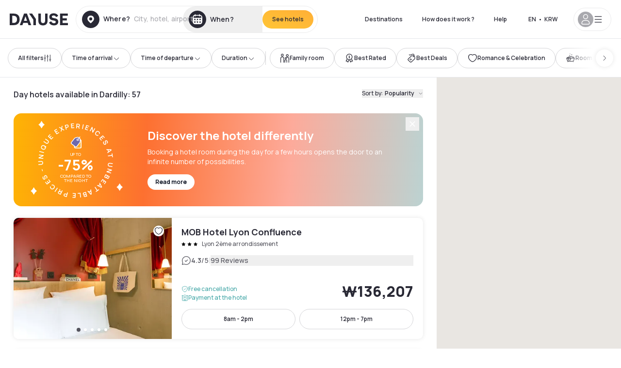

--- FILE ---
content_type: text/css; charset=UTF-8
request_url: https://www.dayuse.se/_next/static/css/6e2eb49e6a7635b0.css
body_size: 787
content:
.DotLoader_loader__IGNpq{animation-name:DotLoader_zoomin__DlgQ1;animation-duration:.3s;animation-iteration-count:infinite;animation-direction:alternate;border-radius:9999px;width:.5rem;height:.5rem;background-color:currentColor}.DotLoader_loader1__pO4Gs{animation-delay:0}.DotLoader_loader2__4ykIw{animation-delay:.1s}.DotLoader_loader3__X2_YE{animation-delay:.2s}@keyframes DotLoader_zoomin__DlgQ1{0%{transform:scale(0)}to{transform:scale(1)}}.DotWaveLoader_loader__MVv3q{animation-name:DotWaveLoader_slideUpDown__09uar;animation-duration:.3s;animation-iteration-count:infinite;animation-direction:alternate;border-radius:9999px;width:.5rem;height:.5rem;background-color:currentColor}.DotWaveLoader_loader1__kALQA{animation-delay:0}.DotWaveLoader_loader2__0OFMg{animation-delay:.1s}.DotWaveLoader_loader3__7ugTI{animation-delay:.2s}@keyframes DotWaveLoader_slideUpDown__09uar{0%{transform:translateY(0)}to{transform:translateY(-6px)}}.SearchDescription_description__1cQOf{font-weight:500;font-size:12px;line-height:18px;letter-spacing:.01em;display:flex;flex-flow:column;padding:16px 80px}.SearchDescription_description__1cQOf p{margin-bottom:16px;display:inline-block}.SearchDescription_description__1cQOf h2{font-weight:700;font-size:14px;margin-bottom:16px}.SearchDescription_description__1cQOf h3{font-weight:600;font-size:13px;margin-bottom:16px}.SearchDescription_description__1cQOf ul{list-style:disc inside!important;text-align:left;display:flex;flex-flow:column;margin-bottom:16px}.SearchDescription_description__1cQOf li{display:flex}.SearchDescription_description__1cQOf li:before{content:"•";color:inherit}.SearchDescription_description__1cQOf li p{margin-bottom:0}.SearchDescription_description__1cQOf a{text-decoration:underline}

--- FILE ---
content_type: application/javascript; charset=UTF-8
request_url: https://www.dayuse.se/_next/static/chunks/pages/s/%5B%5B...slug%5D%5D-4100765dc098504a.js
body_size: 32613
content:
!function(){try{var e="undefined"!=typeof window?window:"undefined"!=typeof global?global:"undefined"!=typeof self?self:{},t=(new e.Error).stack;t&&(e._sentryDebugIds=e._sentryDebugIds||{},e._sentryDebugIds[t]="9fe40edd-9ce8-42b4-8f1e-d10c09df8a91",e._sentryDebugIdIdentifier="sentry-dbid-9fe40edd-9ce8-42b4-8f1e-d10c09df8a91")}catch(e){}}(),(self.webpackChunk_N_E=self.webpackChunk_N_E||[]).push([[8892,2586,2357,1812,8530],{3509:function(e,t,a){"use strict";var s,l=a(67294);function n(){return(n=Object.assign?Object.assign.bind():function(e){for(var t=1;t<arguments.length;t++){var a=arguments[t];for(var s in a)({}).hasOwnProperty.call(a,s)&&(e[s]=a[s])}return e}).apply(null,arguments)}t.Z=function(e){return l.createElement("svg",n({xmlns:"http://www.w3.org/2000/svg",fill:"none",viewBox:"0 0 1000 226"},e),s||(s=l.createElement("path",{fill:"#fff",d:"M349.903 225.135v-41.544h27.251v6.52h-20.189v10.242h16.673v6.52h-16.673v11.741h20.189v6.52zM405.282 225.134l14.299-21.002-13.889-20.541h8.644l9.611 14.627 9.523-14.627h8.703l-13.89 20.541 14.241 21.002h-8.644l-9.933-15.088-9.963 15.088zM471.813 225.134v-41.543h17.434q.616 0 1.583.058.966.029 1.787.173 3.663.548 6.036 2.394a11 11 0 0 1 3.546 4.674q1.172 2.798 1.172 6.231 0 3.405-1.172 6.232a11.24 11.24 0 0 1-3.575 4.645q-2.373 1.846-6.007 2.394a22 22 0 0 1-1.817.173q-.966.058-1.553.058h-10.373v14.511zm7.061-21.002h10.08q.586 0 1.319-.058a7 7 0 0 0 1.348-.231q1.758-.432 2.754-1.529a6.16 6.16 0 0 0 1.436-2.481 9 9 0 0 0 .439-2.712q0-1.326-.439-2.711a6.1 6.1 0 0 0-1.436-2.51q-.996-1.097-2.754-1.529a5.8 5.8 0 0 0-1.348-.202 17 17 0 0 0-1.319-.058h-10.08zM533.855 225.134v-41.543h27.25v6.52h-20.188v10.242h16.672v6.52h-16.672v11.741h20.188v6.52zM592.749 225.134v-41.543h17.435q.615 0 1.582.058.967.028 1.787.173 3.663.548 6.037 2.394a11 11 0 0 1 3.545 4.674q1.173 2.798 1.172 6.231 0 5.078-2.608 8.742-2.607 3.634-7.999 4.5l-3.018.26h-10.871v14.511zm24.233 0-8.322-16.905 7.179-1.558 9.142 18.463zm-17.171-21.002h10.08q.586 0 1.318-.058a7 7 0 0 0 1.348-.231q1.758-.432 2.755-1.529a6.16 6.16 0 0 0 1.435-2.481q.44-1.384.44-2.712 0-1.326-.44-2.711a6.1 6.1 0 0 0-1.435-2.51q-.997-1.097-2.755-1.529a5.8 5.8 0 0 0-1.348-.202 17 17 0 0 0-1.318-.058h-10.08zM656.636 225.134v-41.543h7.062v41.543zM697.089 225.134v-41.543h27.251v6.52h-20.189v10.242h16.672v6.52h-16.672v11.741h20.189v6.52zM755.983 225.134v-41.543h7.15l19.574 29.282v-29.282h7.149v41.543h-7.149l-19.574-29.282v29.282zM840.506 226q-6.33 0-10.842-2.712-4.512-2.74-6.944-7.616-2.403-4.876-2.403-11.309 0-6.434 2.403-11.309 2.432-4.876 6.944-7.588 4.512-2.74 10.842-2.741 7.296 0 12.16 3.607 4.865 3.576 6.827 9.664l-7.12 1.933q-1.23-4.067-4.19-6.347-2.96-2.308-7.677-2.308-4.249 0-7.091 1.875-2.814 1.876-4.249 5.28-1.407 3.375-1.436 7.934 0 4.558 1.407 7.962 1.436 3.375 4.278 5.251 2.842 1.875 7.091 1.875 4.717 0 7.677-2.308t4.19-6.347l7.12 1.933q-1.962 6.087-6.827 9.694-4.864 3.576-12.16 3.577M890.541 225.134v-41.543h27.25v6.52h-20.189v10.241h16.673v6.521h-16.673v11.741h20.189v6.52zM0 131.878V5.42h51.84c38.473 0 63.941 21.859 63.941 63.229 0 41.912-24.565 63.229-64.303 63.229zm27.636-24.208h23.3c24.566 0 37.21-11.562 37.21-39.021 0-26.556-12.644-39.021-37.21-39.021h-23.3zM127.569 106.044c0-17.884 11.921-27.098 42.086-31.253 17.52-2.348 22.758-4.877 22.758-9.755 0-6.323-6.683-10.117-16.978-10.117-12.283 0-21.495 6.504-23.843 17.162l-25.288-5.239c3.613-19.51 23.662-33.42 48.408-33.42 27.997 0 45.337 14.27 45.337 37.575v60.881h-24.023V121.4h-.361c-5.78 8.13-18.063 13.188-32.332 13.188-21.134 0-35.764-11.562-35.764-28.544m67.012-9.755V84.908h-.361c-2.348 3.432-7.406 5.42-20.411 7.768-15.715 2.89-21.314 5.962-21.314 11.562 0 5.781 4.696 8.31 14.811 8.31 7.767 0 14.089-1.626 19.327-4.697s7.948-7.046 7.948-11.562M245.574 172.525l22.759-45.886-44.254-90.508h29.443l29.08 62.507h.362l28.719-62.507h29.623l-66.29 136.394zM339.387 84.005c0-28.725 22.036-50.584 51.117-50.584 12.824 0 23.662 3.613 31.068 10.298h.361V0h26.732v131.878H423.92v-9.394h-.362c-7.225 7.949-18.423 12.104-32.332 12.104-29.803.542-52.381-21.317-51.839-50.583m82.546 5.78V77.682c0-11.382-12.644-20.776-27.275-20.776-16.798 0-28.539 11.02-28.539 27.098 0 16.44 11.199 26.918 28.539 26.918 15.173 0 27.275-9.394 27.275-21.137M466.655 131.878V36.131h25.107v9.213h.361c7.044-7.407 16.437-11.02 28.178-11.02 4.877 0 10.115.904 15.714 2.53l-5.599 24.027c-4.877-1.265-9.393-1.987-13.908-1.987-14.631 0-23.121 9.755-23.121 29.265v43.719zM536.947 84.185c-.001-29.447 21.855-50.764 52.02-50.764 31.79 0 52.02 22.401 52.02 51.487v7.587h-77.669c.903 12.465 11.199 20.414 27.094 20.414 11.56 0 19.869-4.336 29.442-14.272l16.618 16.621c-11.561 12.465-25.83 19.33-45.88 19.33-33.415 0-53.645-20.053-53.645-50.403m26.732-10.478h51.298C613.713 62.326 603.778 55.1 589.509 55.1c-14.45 0-24.385 7.226-25.83 18.607M649.338 106.044c0-17.885 11.922-27.098 42.086-31.253 17.521-2.349 22.759-4.878 22.759-9.755 0-6.323-6.683-10.117-16.979-10.117-12.282 0-21.494 6.504-23.842 17.162l-25.288-5.239c3.612-19.51 23.662-33.42 48.408-33.42 27.997 0 45.337 14.27 45.337 37.575v60.881h-24.023V121.4h-.362c-5.78 8.129-18.062 13.188-32.332 13.188-21.133 0-35.764-11.562-35.764-28.544m67.013-9.755V84.908h-.362c-2.348 3.432-7.405 5.42-20.41 7.768-15.715 2.89-21.314 5.962-21.314 11.562 0 5.781 4.696 8.31 14.811 8.31 7.767 0 14.089-1.626 19.327-4.697s7.948-7.046 7.948-11.562M758.937 131.878V36.131h23.482v9.213h.361c6.503-7.226 17.701-11.923 29.442-11.923s24.023 5.42 30.345 13.369h.362c7.947-8.672 19.146-13.369 31.248-13.369 25.829 0 43.712 16.982 43.712 41.19v57.267h-25.83V78.765c0-13.549-7.948-21.859-20.23-21.859-13.005 0-20.953 8.13-20.953 21.86v53.112H826.13V78.765c0-13.549-8.128-21.859-20.23-21.859-13.005 0-21.133 8.13-21.133 21.86v53.112zM938.231 12.929c.103 5.88 4.024 10.624 8.884 10.749h.196v.002h-.196c-4.827.124-8.728 4.805-8.881 10.63v.356l-.002-.251q-.003.126-.003.251v-.355c-.153-5.839-4.071-10.528-8.913-10.631h-.166l.007-.002h.156c4.875-.104 8.813-4.856 8.916-10.75v-.236l.001.167.001-.161zM948.755 42.194c.103 5.88 4.024 10.624 8.884 10.749h.196l-.139.001.139.001h-.196c-4.828.124-8.728 4.805-8.881 10.631v.355q0-.126-.003-.251l-.002.251v-.355c-.153-5.839-4.071-10.528-8.914-10.632h-.165l.006-.001h.157c4.875-.104 8.813-4.856 8.916-10.75v-.236l.001.167.001-.161zM976.918 6.985c.261 14.953 10.229 27.016 22.584 27.332h.498q-.177 0-.352.004.175.003.352.003h-.498c-12.272.314-22.189 12.218-22.578 27.032v.903q0-.32-.005-.639-.006.32-.006.64v-.905c-.39-14.847-10.35-26.77-22.661-27.033h-.421q.149 0 .296-.002l-.279-.003h.397c12.394-.264 22.405-12.347 22.668-27.334v-.601l.002.426q.003-.205.003-.41z"})))}},64836:function(e,t,a){(window.__NEXT_P=window.__NEXT_P||[]).push(["/s/[[...slug]]",function(){return a(21787)}])},62708:function(e,t,a){"use strict";a.d(t,{b:function(){return i}});var s=a(78551),l=a(24139),n=a(18192),r=a(80450);function i(e,t,a){let{lang:i}=(0,n.Jr)();return(0,s.a)({queryKey:["merchandisings",e,t,i],queryFn:()=>(0,r.D)({host:e,displayArea:t}),placeholderData:l.Wk,staleTime:6e4,gcTime:6e4,refetchOnWindowFocus:!1,...a})}},61622:function(e,t,a){"use strict";a.d(t,{S4:function(){return o}});var s=a(78551),l=a(24139),n=a(18192),r=a(94969),i=a(56363);function o(e,t,a,o,d){let{lang:c}=(0,n.Jr)(),[u]=(0,r.U8)(),h={...e};return delete h.userLocation,delete h.userCurrentTime,delete h.placeId,"sort"in h&&"distanceAsc"!=h.sort&&"noteDesc"!=h.sort&&"priceAsc"!=h.sort&&delete h.sort,(0,s.a)({queryKey:["search","hotels",h,o||c,d||u,t],queryFn:()=>(0,i.$)({params:e}),placeholderData:l.Wk,refetchOnWindowFocus:!1,refetchOnMount:!1,staleTime:5e3,gcTime:0,...a})}},72357:function(e,t,a){"use strict";a.r(t);var s=a(85893),l=a(67294),n=a(67204),r=a(22980),i=a(86896),o=a(44012),d=a(11163),c=a(5152),u=a.n(c),h=a(94969),m=a(18192),p=a(86010),f=a(29082),v=a(57287),x=a(5367),g=a(75123),y=a(65569),b=a(77221),j=a(27739);let w=u()(()=>Promise.all([a.e(5346),a.e(1902)]).then(a.bind(a,35346)),{loadableGenerated:{webpack:()=>[35346]},ssr:!1}),k=u()(()=>Promise.all([a.e(2381),a.e(1812),a.e(1546),a.e(4705)]).then(a.bind(a,84705)),{loadableGenerated:{webpack:()=>[84705]},ssr:!1});t.default=e=>{var t;let{toggleFocus:a}=e,c=(0,g.Z)([g.md],[!1],!0),u=(0,i.Z)(),N=(0,d.useRouter)(),{lang:q}=(0,m.Jr)(),[Z]=(0,h.U8)(),C=(0,l.useRef)(null),_=(0,l.useRef)(null),S=(0,l.useRef)(null),[z,E]=(0,l.useState)({open:!1}),[D,T]=(0,l.useState)({open:!1,value:null!==(t=N.query.selectedAddress)&&void 0!==t?t:""}),[A,M]=(0,l.useState)({checkinDate:N.query.checkinDate&&/^[0-9]{4}-[0-9]{2}-[0-9]{2}$/.test(N.query.checkinDate)?(0,r.Z)(N.query.checkinDate):void 0,center:N.query.lat&&N.query.lng?[Number(N.query.lng),Number(N.query.lat)]:void 0,selectedAddress:N.query.selectedAddress,sluggableAddress:N.query.sluggableAddress,geohash:N.query.placeId,queryType:N.query.selectedAddress});(0,l.useEffect)(()=>{M({...A,checkinDate:N.query.checkinDate&&/^[0-9]{4}-[0-9]{2}-[0-9]{2}$/.test(N.query.checkinDate)?(0,r.Z)(N.query.checkinDate):void 0})},[N.query.checkinDate]);let F=async(e,t)=>{let a=null!=e?e:A.checkinDate;if(A.center&&"around_me"===A.type&&A.queryType&&A.selectedAddress){y.CS("header","around_me::search_engine",N.query.checkinDate,A.queryType,0,D.value,void 0,void 0,"around_me",A.center);let e=(0,v.Z)(A.selectedAddress);N.push({pathname:"/s/".concat(e),query:(0,x.DQ)({selectedAddress:A.selectedAddress,lat:A.center[0].toString(),lng:A.center[1].toString(),checkinDate:a?(0,n.default)(a,"yyyy-MM-dd"):void 0,...t},["slug","placeId","ne_lng","ne_lat"])},void 0,{shallow:!1});return}if(A.queryType&&A.selectedAddress&&A.geohash&&A.sluggableAddress){let e=await (0,b.ubf)({data:{geohash:A.geohash,selectedAddress:A.selectedAddress,sluggableAddress:A.sluggableAddress,queryType:A.queryType}});y.CS("header",A.sluggableAddress,N.query.checkinDate,A.queryType,0,D.value,null==e?void 0:e.city,null==e?void 0:e.country,null==A?void 0:A.type,A.center),N.push({pathname:"/s/".concat(e.slug),query:(0,x.DQ)({...N.query,selectedAddress:e.selectedAddress?e.selectedAddress:A.selectedAddress,placeId:null==e?void 0:e.placeId,checkinDate:a?(0,n.default)(a,"yyyy-MM-dd"):void 0,...t},["ne_lng","ne_lat","sw_lng","sw_lat","lat","lng","slug"])},void 0,{shallow:!1})}A.searchUrl&&A.selectedAddress&&A.queryType&&void 0!==A.index&&(y.CS("header",A.selectedAddress,N.query.checkinDate,"recommendation",A.index,A.queryType,void 0,void 0,"recommendation"),N.push({pathname:A.searchUrl,query:(0,x.DQ)({checkinDate:a?(0,n.default)(a,"yyyy-MM-dd"):void 0,...t},["slug"])},void 0))};return(0,s.jsx)("div",{className:(0,p.Z)("lg:mt-0 flex flex-wrap h-12 md:h-14 justify-end md:justify-start"),children:(0,s.jsx)("div",{className:(0,p.Z)("lg:mt-0 flex flex-wrap h-12 md:h-14 flex-1 rounded-full border border-shadow-black-20",(D.open||z.open)&&"md:bg-slate-200"),children:(0,s.jsxs)("div",{className:"flex py-2 md:py-0 h-full",children:[(0,s.jsxs)("div",{ref:C,className:(0,p.Z)("md:rounded-full",D.open?"md:bg-white md:hover:bg-white md:shadow-100":"md:hover:bg-shadow-black-10"),children:[(0,s.jsxs)("div",{className:"relative hidden md:flex items-center px-3 h-full md:rounded-full",children:[(0,s.jsx)(j.Z,{icon:"solid-circle-place",className:"fill-current shrink-0 text-shadow-black size-9 cursor-pointer",onClick:()=>{T({...D,open:!0}),E({...z,open:!1}),S.current&&S.current.focus()}}),(0,s.jsxs)("div",{className:"relative w-full",children:[!D.value&&(0,s.jsxs)("div",{className:"body3 focus absolute pointer-events-none whitespace-nowrap inset-0 flex items-center px-2 truncate",children:[(0,s.jsx)(o.Z,{id:"common.autocomplete.empty",defaultMessage:"O\xf9 ?"}),(0,s.jsx)("span",{className:"text-gray-400 ml-2 truncate",children:(0,s.jsx)(o.Z,{id:"landingPages.searchbar.placeholder"})})]}),(0,s.jsx)("input",{type:"text",ref:S,className:"body3 focus focus:outline-none pl-2 pr-4 truncate lg:w-40 w-full bg-transparent",autoComplete:"off",onFocus:()=>{T({...D,open:!0}),E({...z,open:!1}),a&&a(!0)},value:D.value,onChange:e=>T({...D,value:e.target.value}),onKeyPress:e=>{if("Enter"===e.key){var t;T({...D,value:null!==(t=A.selectedAddress)&&void 0!==t?t:"",open:!1}),E({...z,open:!0}),a&&a(!1)}}}),D.value&&(0,s.jsx)("button",{className:"absolute top-0 bottom-0 right-0 h-full flex items-center",onClick:()=>T({...D,value:""}),children:(0,s.jsx)(j.Z,{icon:"cross",className:"size-[10px] shrink-0 cursor-pointer",onClick:()=>T({...D,value:""})})})]})]}),(0,s.jsxs)("div",{className:"md:hidden flex items-center h-full w-full px-3 cursor-pointer  font-medium text-sm",onClick:()=>T({...D,open:!0}),children:[(0,s.jsx)(j.Z,{icon:"solid-circle-search",className:"size-8 fill-current text-shadow-black mr-2"}),(0,s.jsx)(o.Z,{id:"common.search.placeholder"})]}),D.open&&(0,s.jsx)(w,{wrapperRef:C,isOpen:D.open,onClose:()=>{var e;T({...D,value:null!==(e=A.selectedAddress)&&void 0!==e?e:"",open:!1}),a&&a(!1)},value:D.value,onInputChange:e=>T({...D,value:e}),onSelect:e=>{E({...z,open:!0}),T({...D,value:e.selectedAddress,open:!1}),M({...A,...e}),a&&a(!1)},onChange:e=>{M({...A,...e})},originEvent:"header"})]}),(0,s.jsxs)("div",{className:(0,p.Z)("flex rounded-full abtest-calendar abtest-off",z.open&&"shadow-100 bg-white",!z.open&&"hover:bg-shadow-black-10"),children:[(0,s.jsxs)("div",{ref:_,className:"cursor-pointer",children:[(0,s.jsxs)("div",{onClick:()=>E({...z,open:!z.open}),className:(0,p.Z)("hidden md:flex items-center px-3 space-x-2 h-full md:rounded-full"),children:[(0,s.jsx)(j.Z,{icon:"solid-circle-calendar",className:"size-9 text-shadow-black"}),(0,s.jsx)("span",{className:"body3 focus w-24 focus:outline-none text-left whitespace-nowrap",children:(null==A?void 0:A.checkinDate)?u.formatDate(A.checkinDate,{day:"numeric",month:"long"}):u.formatMessage({id:"common.calendar.noDate"})})]}),z.open&&(0,s.jsx)(k,{wrapperRef:_,isOpen:z.open,onClose:()=>E({...z,open:!1}),onBack:()=>E({...z,open:!1}),date:null==A?void 0:A.checkinDate,onChange:(e,t)=>{M({...A,checkinDate:e}),E({...z,open:!1}),c&&F(e,t)}})]}),(0,s.jsx)("div",{className:(0,p.Z)("hidden h-full md:rounded-r-xl md:flex py-2 pr-2"),children:(0,s.jsx)(f.Z,{size:"small",type:"submit",onClick:()=>F(),children:(0,s.jsx)("span",{children:(0,s.jsx)(o.Z,{id:"common.searchBar.cta"})})})})]})]})})})}},63578:function(e,t,a){"use strict";var s=a(85893),l=a(67294),n=a(67204),r=a(22980),i=a(86896),o=a(44012),d=a(11163),c=a(5152),u=a.n(c),h=a(94969),m=a(18192),p=a(29082),f=a(86010),v=a(57287),x=a(5367),g=a(65569),y=a(77221),b=a(27739);let j=u()(()=>Promise.all([a.e(5346),a.e(1902)]).then(a.bind(a,35346)),{loadableGenerated:{webpack:()=>[35346]},ssr:!1}),w=u()(()=>Promise.all([a.e(2381),a.e(1812),a.e(1546),a.e(4705)]).then(a.bind(a,84705)),{loadableGenerated:{webpack:()=>[84705]},ssr:!1});t.Z=()=>{var e;let t=(0,i.Z)(),a=(0,d.useRouter)(),c=(0,l.useRef)(null),u=a.query.checkinDate&&/^[0-9]{4}-[0-9]{2}-[0-9]{2}$/.test(a.query.checkinDate)?(0,r.Z)(a.query.checkinDate):void 0,{lang:k}=(0,m.Jr)(),[N]=(0,h.U8)(),q=(0,l.useRef)(null),Z=(0,l.useRef)(null),[C,_]=(0,l.useState)({open:!1}),[S,z]=(0,l.useState)({open:!1,value:null!==(e=a.query.selectedAddress)&&void 0!==e?e:""}),[E,D]=(0,l.useState)({center:a.query.lat&&a.query.lng?[Number(a.query.lat),Number(a.query.lng)]:void 0,selectedAddress:a.query.selectedAddress,sluggableAddress:a.query.sluggableAddress,geohash:a.query.placeId,queryType:a.query.selectedAddress}),T=async e=>{let t;if("around_me"===e.type&&e.center&&e.queryType&&e.selectedAddress){let t=(0,v.Z)(e.selectedAddress);g.CS("header","around_me::search_engine",a.query.checkinDate,e.queryType,0,S.value,void 0,void 0,"around_me",e.center),a.push({pathname:"/s/".concat(t),query:(0,x.DQ)({selectedAddress:e.selectedAddress,lat:e.center[0].toString(),lng:e.center[1].toString()},["slug","placeId","ne_lng","ne_lat","page"])},void 0,{shallow:!0});return}e.queryType&&e.selectedAddress&&!e.searchUrl&&(t=await (0,y.ubf)({data:{geohash:e.geohash,selectedAddress:e.selectedAddress,sluggableAddress:e.sluggableAddress,queryType:e.queryType}}),g.CS("header",E.sluggableAddress,a.query.checkinDate,e.queryType,0,S.value,null==t?void 0:t.city,null==t?void 0:t.country,null==e?void 0:e.type,e.center),a.push({pathname:"/s/".concat(t.slug),query:(0,x.DQ)({...a.query,selectedAddress:t.selectedAddress,placeId:null==t?void 0:t.placeId},["slug","ne_lng","ne_lat","sw_lng","sw_lat","lat","lng","page"])},void 0,{shallow:!0})),e.searchUrl&&e.selectedAddress&&e.queryType&&void 0!==e.index&&(g.CS("header",e.selectedAddress,a.query.checkinDate,"recommendation",e.index,e.queryType,void 0,void 0,"recommendation"),a.push({pathname:e.searchUrl,query:(0,x.DQ)({...a.query,selectedAddress:e.selectedAddress},["slug","ne_lng","ne_lat","sw_lng","sw_lat","lat","lng","page"])},void 0,{shallow:!0}))};return(0,s.jsx)("div",{className:(0,f.Z)("lg:mt-0 flex flex-wrap h-14 flex-1 rounded-full",(S.open||C.open)&&"md:bg-slate-200"),children:(0,s.jsx)("div",{className:"flex items-center justify-between overflow-hidden rounded-full w-full border border-shadow-black-10",children:(0,s.jsxs)("div",{className:(0,f.Z)("flex py-2 md:py-0 h-full"),children:[(0,s.jsxs)("div",{ref:q,children:[(0,s.jsx)("div",{className:(0,f.Z)("rounded-full md:flex items-center h-full md:pl-3 hover:cursor-pointer focus:cursor-text",S.open?"md:bg-white md:hover:bg-white md:shadow-100":"md:hover:bg-shadow-black-10"),children:(0,s.jsxs)("div",{className:"relative hidden md:flex items-center pr-3 font-medium",children:[(0,s.jsx)(b.Z,{icon:"solid-circle-place",className:"shrink-0 text-shadow-black size-9",onClick:()=>{z({...S,open:!0}),_({...C,open:!1}),c.current&&c.current.focus()}}),(0,s.jsxs)("div",{className:"relative w-full",children:[!S.value&&(0,s.jsxs)("div",{className:"body3 focus absolute pointer-events-none whitespace-nowrap inset-0 flex items-center px-2 truncate",children:[(0,s.jsx)(o.Z,{id:"common.autocomplete.empty",defaultMessage:"O\xf9 ?"}),(0,s.jsx)("span",{className:"body3 text-shadow-black-40 ml-2 truncate",children:(0,s.jsx)(o.Z,{id:"landingPages.searchbar.placeholder"})})]}),(0,s.jsx)("input",{type:"text",ref:c,className:"focus focus:outline-none pl-2 pr-4 truncate lg:w-40 w-full bg-transparent md:focus:bg-white hover:cursor-pointer focus:cursor-text",autoComplete:"off",onFocus:()=>{z({...S,open:!0}),_({...C,open:!1})},value:S.value,onChange:e=>z({...S,value:e.target.value}),onKeyPress:e=>{if("Enter"===e.key){var t;z({...S,value:null!==(t=E.selectedAddress)&&void 0!==t?t:"",open:!1}),T(E),c.current&&c.current.blur()}}}),S.value&&(0,s.jsx)("button",{className:"absolute top-0 bottom-0 right-0 h-full flex items-center",onClick:()=>z({...S,value:""}),children:(0,s.jsx)(b.Z,{icon:"cross",className:"shrink-0 cursor-pointer size-4",onClick:()=>z({...S,value:""})})})]})]})}),(0,s.jsxs)("div",{className:"md:hidden flex items-center h-full w-full px-3 font-semibold cursor-pointer",onClick:()=>{z({...S,open:!0})},children:[(0,s.jsx)(b.Z,{icon:"search",className:"size-6 text-gray-500 mr-3"}),(0,s.jsx)(o.Z,{id:"common.searchBar.cta2"})]}),S.open&&(0,s.jsx)(j,{wrapperRef:q,isOpen:S.open,onClose:()=>{var e;z({...S,value:null!==(e=E.selectedAddress)&&void 0!==e?e:"",open:!1}),T(E)},value:S.value,onInputChange:e=>z({...S,value:e}),onSelect:e=>{D({...E,...e}),T(e),z({...S,value:e.selectedAddress,open:!1})},onChange:e=>{D({...E,...e})},originEvent:"header"})]}),(0,s.jsxs)("div",{className:(0,f.Z)("flex rounded-full abtest-calendar abtest-off",C.open&&"shadow-100 bg-white",!C.open&&"hover:bg-shadow-black-10"),children:[(0,s.jsxs)("div",{ref:Z,className:"cursor-pointer",children:[(0,s.jsxs)("button",{type:"button",onClick:()=>_({...C,open:!C.open}),className:(0,f.Z)("hidden md:flex items-center px-3 space-x-2 rounded-full h-full md:pr-3 md:rounded-r-none"),children:[(0,s.jsx)(b.Z,{icon:"solid-circle-calendar",className:"h-9 w-9 fill-current text-shadow-black"}),(0,s.jsx)("span",{className:"body3 focus w-24 focus:outline-none text-left whitespace-nowrap truncate",children:u?t.formatDate(u,{day:"numeric",month:"long"}):t.formatMessage({id:"common.calendar.noDate"})})]}),C.open&&(0,s.jsx)(w,{wrapperRef:Z,isOpen:C.open,onClose:()=>_({...C,open:!1}),onBack:()=>_({...C,open:!1}),date:u,onChange:(e,t)=>{_({...C,open:!1}),(0,x.rh)(a,{checkinDate:e?(0,n.default)(e,"yyyy-MM-dd"):void 0,...t},["page"])}})]}),(0,s.jsx)("div",{className:(0,f.Z)("hidden h-full md:rounded-r-full md:flex py-2 mr-2"),children:(0,s.jsx)(p.Z,{size:"small",type:"submit",children:(0,s.jsx)("span",{children:(0,s.jsx)(o.Z,{id:"common.searchBar.cta"})})})})]})]})})})}},3065:function(e,t,a){"use strict";a.d(t,{Z:function(){return u}});var s=a(85893);a(67294);var l=a(11163),n=a(70571),r=a(30567),i=a(63578),o=a(72357),d=a(16008),c=a(92429);function u(e){let{children:t,hideFooter:a,className:u,isSearch:h,isDisplaySearch:m}=e;return(0,l.useRouter)(),(0,d.Z)({keepParams:!0}),(0,s.jsxs)("div",{...u,children:[(0,s.jsxs)(s.Fragment,{children:[(0,s.jsx)(r.Z,{classes:"sticky top-0 z-30 hidden md:block"}),(0,s.jsx)(c.Z,{transparentMode:"none",hasShadow:!h,fullWidth:h,border:h,hiddenMobile:h,renderChildren:()=>h?(0,s.jsx)(i.Z,{}):!h&&m?(0,s.jsx)(o.default,{}):null})]}),t,!a&&(0,s.jsx)(n.Z,{})]})}},84915:function(e,t,a){"use strict";a.d(t,{Z:function(){return n}});var s=a(85893);a(67294);var l=a(86010);function n(e){return(0,s.jsx)("div",{className:"bg-white w-full flex flex-col shadow-xl rounded-10",children:(0,s.jsxs)("div",{className:"animate-pulse",children:[(0,s.jsx)("div",{children:(0,s.jsx)("div",{className:(0,l.Z)(" bg-gray-300 animate-pulse rounded-t-10",{"h-32":!e.photoMedium,"h-40":e.photoMedium})})}),(0,s.jsx)("div",{style:{height:"152px"}})]})})}},3615:function(e,t,a){"use strict";a.d(t,{Z:function(){return i}});var s=a(85893),l=a(9008),n=a.n(l),r=a(89762);function i(){let e=(0,r.t)();return(0,s.jsx)(n(),{children:(0,s.jsx)("script",{type:"application/ld+json",dangerouslySetInnerHTML:{__html:JSON.stringify({"@context":"https://schema.org","@type":"Hotel",aggregateRating:{"@type":"AggregateRating",ratingValue:e.dayuseReviewRate.rate,reviewCount:e.dayuseReviewRate.count.replace(/ /g,"")},name:"Dayuse",url:"https://www.dayuse.com",sameAs:["https://www.linkedin.com/company/dayuse-hotels","https://www.facebook.com/dayusecom","https://x.com/dayuse_en","https://www.instagram.com/dayuse/","https://www.youtube.com/@Dayuse"],address:{"@type":"PostalAddress",streetAddress:"1200 Brickell Avenue",addressLocality:"Miami",addressRegion:"FL",postalCode:"33131",addressCountry:"US"},location:[{"@type":"Place",address:{"@type":"PostalAddress",streetAddress:"1200 Brickell Avenue",addressLocality:"Miami",addressRegion:"FL",postalCode:"33131",addressCountry:"US"}},{"@type":"Place",address:{"@type":"PostalAddress",streetAddress:"6 Bd Poissonni\xe8re",postalCode:"75009",addressLocality:"Paris",addressCountry:"FR"}}],contactPoint:[{"@type":"ContactPoint",telephone:"+1-929-284-2269",contactType:"customer service",areaServed:"US",availableLanguage:["English","Spanish","French"]},{"@type":"ContactPoint",telephone:"+33-1-76-36-05-96",contactType:"customer service",areaServed:"FR",availableLanguage:["French","English"]},{"@type":"ContactPoint",telephone:"+39-06-9450-3490",contactType:"customer service",areaServed:"IT",availableLanguage:["Italian","English"]},{"@type":"ContactPoint",telephone:"+44-20-4571-4354",contactType:"customer service",areaServed:"UK",availableLanguage:["English"]},{"@type":"ContactPoint",telephone:"+49-800-724-5975",contactType:"customer service",areaServed:"DE",availableLanguage:["German","English"]},{"@type":"ContactPoint",telephone:"+1-438-238-2481",contactType:"customer service",areaServed:"CA",availableLanguage:["English","French"]},{"@type":"ContactPoint",telephone:"+34-518-90-0594",contactType:"customer service",areaServed:"ES",availableLanguage:["Spanish","English"]},{"@type":"ContactPoint",telephone:"+31-85-107-0143",contactType:"customer service",areaServed:"NL",availableLanguage:["English","Ducth"]},{"@type":"ContactPoint",telephone:"+55-11-43803483",contactType:"customer service",areaServed:"BR",availableLanguage:["Portuguese","English"]}]}).replace(/</g,"\\u003c")}})})}},78041:function(e,t,a){"use strict";var s=a(85893),l=a(67294),n=a(16175);t.Z=(0,l.memo)(function(e){return e.offerType,(0,s.jsx)(n.Z,{...e})})},30023:function(e,t,a){"use strict";a.d(t,{Z:function(){return c}});var s=a(85893);a(67294);var l=a(41664),n=a.n(l),r=a(11163),i=a(44012),o=a(29082),d=a(5367);function c(e){let{count:t,city:a,nearestSearchPage:l,hasDaydreamFilter:c=!1}=e,u=(0,r.useRouter)(),h=Object.keys((0,d.DQ)(u.query,["page","sort","slug","ne_lng","ne_lat","sw_lng","sw_lat","placeId","centroid","selectedAddress"])).length>0;return(0,s.jsxs)("div",{className:"flex flex-col items-center pb-10 md:py-10 mx-10 h-[600px] md:h-auto",children:[(0,s.jsx)("h1",{className:"title4 text-shadow-black mr-2 mt-5 mb-2 md:mb-3",children:c?(0,s.jsx)(i.Z,{id:"searchExperience.daydreamExperience.noresult.text"}):(0,s.jsx)(i.Z,{id:"search.noResult.title",values:{count:t,city:a}})}),(0,s.jsx)("div",{className:"body3 text-shadow-black-80 mb-10",children:c?(0,s.jsx)(i.Z,{id:"searchExperience.daydreamExperience.noresult.text2"}):(0,s.jsxs)("span",{children:[(0,s.jsx)(i.Z,{id:"search.noResult.suggestion.title"})," :"]})}),h&&(0,s.jsxs)("div",{className:"flex flex-col items-center mx-5 w-72",children:[(0,s.jsx)(n(),{href:{pathname:u.pathname,query:(0,d.DQ)({type:u.query.type,slug:u.query.slug,ne_lng:u.query.ne_lng,ne_lat:u.query.ne_lat,sw_lng:u.query.sw_lng,sw_lat:u.query.sw_lat,placeId:u.query.placeId,centroid:u.query.placeId,selectedAddress:u.query.selectedAddress})},locale:!1,passHref:!0,legacyBehavior:!0,children:(0,s.jsx)(o.Z,{as:"a",className:"w-full",children:(0,s.jsx)(i.Z,{id:"search.noResult.suggestion.deleteFilter.cta"})})}),(0,s.jsx)("div",{className:"text-center text-shadow-black-80 body4 mt-6",children:(0,s.jsx)(i.Z,{id:"search.noResult.suggestion.deleteFilter.label"})})]}),h&&l&&(0,s.jsx)("hr",{className:"bg-shadow-black-20 h-[1px] w-1/2 my-10"}),l&&(0,s.jsxs)("div",{className:"flex flex-col items-center",children:[(0,s.jsx)(o.Z,{className:"w-full",children:(0,s.jsx)(n(),{href:"/s/"+l.slug,shallow:!0,locale:!1,className:"text-wrap",children:(0,s.jsx)(i.Z,{id:"search.noResult.suggestion.searchPage.cta",values:{name:l.name}})})}),(0,s.jsx)("div",{className:"text-shadow-black-80 body4 text-center mt-6",children:(0,s.jsx)(i.Z,{id:"search.noResult.suggestion.searchPage.label"})})]})]})}},5390:function(e,t,a){"use strict";a.d(t,{Z:function(){return i}});var s=a(85893),l=a(86010),n=a(45569),r=a.n(n);function i(){return(0,s.jsxs)("div",{className:"flex space-x-1",children:[(0,s.jsx)("span",{className:(0,l.Z)(r().loader,r().loader1)}),(0,s.jsx)("span",{className:(0,l.Z)(r().loader,r().loader2)}),(0,s.jsx)("span",{className:(0,l.Z)(r().loader,r().loader3)})]})}},90615:function(e,t,a){"use strict";a.d(t,{Z:function(){return f}});var s=a(85893),l=a(41664),n=a.n(l),r=a(11163),i=a(96026),o=a.n(i),d=a(67294),c=a(86010),u=a(57557),h=a.n(u),m=a(27739);let p=(e,t,a,s)=>1===e||e===a||e===t||!!s&&1===t&&4===e||!!s&&1===t&&5===e||!!s&&2===t&&5===e||!!s&&t===a-2&&e===a-4||!!s&&t===a-1&&e===a-4||!!s&&t===a&&e===a-3||!!s&&t===a&&e===a-4||!s&&t===a&&(e===a-3||e===a-2)||!s&&t===a-1&&e===a-3||!s&&1===t&&(3===e||4===e)||!s&&2===t&&4===e||1===Math.abs(t-e)||!!s&&2===Math.abs(t-e);function f(e){let t;let{totalPage:a,currentPageName:l,isCurrentPageByParam:i=!0,urlPageName:u=""}=e,f=(0,r.useRouter)(),v=()=>{try{if(!f.query.page)return 1;return parseInt(f.query.page.split("-")[1])}catch(e){return 1}},x=()=>i?!f.query[l]||1>Number(f.query[l])?1:Number(f.query[l]):v(),g=x(),y=e=>1!==e&&f.asPath!==u?f.asPath.replace(String(x()),String(e)):1===e?u:f.asPath===u&&1!==e?f.asPath+"/"+l+e:f.asPath,b=e=>i?{pathname:f.pathname,query:1===e?h()(f.query,["page"]):{...f.query,page:e}}:{pathname:y(e)};return(0,s.jsx)("div",{className:"w-full",children:(0,s.jsxs)("ul",{className:"flex flex-wrap items-center justify-center gap-2",children:[(0,s.jsx)("li",{children:1!==g&&(0,s.jsx)(n(),{href:i?{pathname:f.pathname,query:g-1==1?h()(f.query,["page"]):{...f.query,page:g-1}}:{pathname:y(g-1)},shallow:!1,scroll:!0,locale:!1,className:"py-3 px-3 rounded-full inline-flex items-center hover:bg-shadow-black-10 active:bg-shadow-black-20",children:(0,s.jsx)(m.Z,{icon:"chevron-left",className:"size-4 inline"})})}),o()(1,a+1).filter(e=>p(e,g,a,!0)).map(e=>(t=p(e,g,a,!1),(0,s.jsxs)(d.Fragment,{children:[t&&(0,s.jsx)("li",{className:"flex-none mx-1",children:(0,s.jsx)(n(),{href:b(e),shallow:!1,scroll:!0,locale:!1,className:(0,c.Z)("hover:bg-shadow-black-10 w-10 h-10 rounded-full flex justify-center items-center",{"border border-shadow-black":e===g}),children:e})},"page-"+e),!t&&(0,s.jsx)("li",{children:"..."},"page-end-ellipsis"+e)]},"page-"+e))),(0,s.jsx)("li",{children:g!==a&&(0,s.jsx)(s.Fragment,{children:(0,s.jsx)(n(),{href:i?{pathname:f.pathname,query:{...f.query,page:g+1}}:{pathname:y(g+1)},shallow:!1,scroll:!0,locale:!1,className:"py-3 px-3 rounded-full inline-flex items-center hover:bg-shadow-black-10  active:bg-shadow-black-20",children:(0,s.jsx)(m.Z,{icon:"chevron-right",className:"size-4 inline"})})})})]})})}},16008:function(e,t,a){"use strict";a.d(t,{Z:function(){return i}});var s=a(98029),l=a(67204),n=a(5367),r=a(11163);function i(e){let t=(0,r.useRouter)(),a=(null==e?void 0:e.keepParams)?t.query:{};return(0,s.D)({mutationFn:async e=>{if(e.place){if("real-hotel"===e.place.type){await t.push({pathname:e.place.slug,query:(0,n.DQ)({...a,checkinDate:e.checkinDate?(0,l.default)(e.checkinDate,"yyyy-MM-dd"):void 0},["slug","lat","lng","ne_lng","ne_lat","sw_lng","sw_lat","page"])});return}if("around-me"===e.place.type){await t.push({pathname:e.place.slug,query:(0,n.DQ)({...a,lng:e.place.center.lng.toString(),lat:e.place.center.lat.toString(),selectedAddress:e.place.placeName,checkinDate:e.checkinDate?(0,l.default)(e.checkinDate,"yyyy-MM-dd"):void 0},["slug","ne_lng","ne_lat","sw_lng","sw_lat","page"])});return}await t.push({pathname:e.place.slug,query:(0,n.DQ)({...a,placeId:e.place.placeId,selectedAddress:e.place.placeName,sluggableAddress:e.place.sluggableName,checkinDate:e.checkinDate?(0,l.default)(e.checkinDate,"yyyy-MM-dd"):void 0},["slug","lat","lng","ne_lng","ne_lat","sw_lng","sw_lat","page"])})}}})}},22586:function(e,t,a){"use strict";a.r(t),a.d(t,{default:function(){return d}});var s=a(85893),l=a(86010),n=a(92909),r=a(10043),i=a(753),o=a(27739);function d(){let{current:e}=(0,n.useMap)(),{mutation:t}=(0,i.Z)(),a=async()=>{let a=await t.mutateAsync();e&&e.easeTo({center:[a.lng,a.lat]})};return(0,s.jsx)("div",{className:"right-0 m-3",children:(0,s.jsxs)(r.Z,{onClick:a,isOnlyIcon:!0,id:"js-search-map-buttons-location",children:[(0,s.jsx)("span",{className:"sr-only",children:"Location"}),(0,s.jsx)(o.Z,{icon:"position",className:(0,l.Z)("size-4",t.isPending&&"animate-spin",t.isError?"text-red-500":"text-black")})]})})}},76798:function(e,t,a){"use strict";a.d(t,{Z:function(){return n}});var s=a(85893),l=a(86010);function n(e){let{active:t,...a}=e;return(0,s.jsx)("button",{type:"button",className:(0,l.Z)("relative items-center inline-flex shrink-0 h-[36px] rounded-full w-[62px]",!t&&"text-shadow-black bg-white border",t&&" bg-purple-dawn"),...a,children:(0,s.jsx)("span",{"aria-hidden":"true",className:"".concat(t?"translate-x-8 bg-white":"translate-x-2 bg-shadow-black","\n            pointer-events-none inline-block h-[22px] w-[22px] transform rounded-full ring-0 transition duration-200 ease-in-out")})})}},32093:function(e,t,a){"use strict";a.d(t,{Z:function(){return k}});var s=a(85893),l=a(67294),n=a(44012),r=a(87536),i=a(11163),o=a(5152),d=a.n(o),c=a(65569),u=a(27739),h=a(87130),m=a(72009),p=a(57970),f=a(753),v=a(94969),x=a(10253),g=a(35304),y=a(78551),b=a(24139),j=a(57972);let w=d()(()=>Promise.all([a.e(2032),a.e(7963),a.e(6495)]).then(a.bind(a,6495)),{loadableGenerated:{webpack:()=>[6495]},ssr:!1});function k(e){let{triggerClassname:t,triggerSize:a,defaultOpen:r=!1,aggregations:o,filtersData:d}=e,c=(0,i.useRouter)(),[p,f]=l.useState(r);return(0,s.jsxs)(m.yo,{open:p,onOpenChange:f,children:[(0,s.jsx)(m.aM,{asChild:!0,children:(0,s.jsxs)(h.z,{variant:"filter-outline",size:a,className:t,children:[(0,s.jsx)("span",{className:"icon"===a?"sr-only":"",children:(0,s.jsx)(n.Z,{id:"search.filters.more.title"})}),(0,s.jsx)(u.Z,{icon:"filter"})]})}),(0,s.jsx)(m.ue,{className:"overflow-y-auto overflow-x-hidden sm:max-w-lg max-w-full w-full",children:(0,s.jsx)(N,{aggregations:o,filtersData:d,onSubmit:async e=>{await c.push({pathname:c.pathname,query:(0,g.M)({...c.query,...e,page:void 0})}),f(!1)}})})]})}function N(e){var t;let{aggregations:a,filtersData:l,onSubmit:o}=e,d=(0,i.useRouter)(),{geoloc:k}=(0,f.Z)(),[N]=(0,v.U8)(),q=(0,r.cI)({values:{addonCategoryIds:(0,g.aP)(d.query.addonCategoryIds),assetEquipments:(0,g.aP)(d.query.assetEquipments),equipements:(0,g.aP)(d.query.equipements),sort:(0,g.KF)(d.query.sort),upper:(0,g.Dx)(d.query.upper),lower:(0,g.Dx)(d.query.lower),rating:(0,g.aP)(d.query.rating),daydreamOfferThematicIds:(0,g.aP)(d.query.daydreamOfferThematicIds),daydreamOffer:(0,g.Pf)(d.query.daydreamOffer),withoutOnlinePayment:(0,g.Pf)(d.query.withoutOnlinePayment),giftCardEnabled:(0,g.Pf)(d.query.giftCardEnabled),cashPaymentAccepted:(0,g.Pf)(d.query.cashPaymentAccepted),checkinTime:(0,g.KF)(d.query.checkinTime),checkoutTime:(0,g.KF)(d.query.checkoutTime),duration:(0,g.KF)(d.query.duration)}}),Z=q.watch(),C=function(e,t){let a={...e};return(0,y.a)({queryKey:["search","hotels","count",a],queryFn:()=>(0,j.J)({params:e}),placeholderData:b.Wk,refetchOnWindowFocus:!1,refetchOnMount:!1})}((0,p.UB)((0,g.M)({...d.query,...Z}),{geoloc:k.data,currency:N}));return(0,s.jsx)(r.RV,{...q,children:(0,s.jsxs)("form",{onSubmit:q.handleSubmit(o),children:[(0,s.jsxs)("div",{className:"sticky top-0 py-4 px-5 border-b bg-white flex justify-center w-full items-center z-10",children:[(0,s.jsxs)(m.sw,{className:"absolute left-5 focus-visible:ring-2 focus-visible:ring-offset-2 focus-visible:ring-shadow-black rounded-full",children:[(0,s.jsx)(u.Z,{icon:"cross",className:"size-5 shrink-0"}),(0,s.jsx)("span",{className:"sr-only",children:(0,s.jsx)(n.Z,{id:"common.close"})})]}),(0,s.jsx)(m.bC,{className:"title4",children:(0,s.jsx)(n.Z,{id:"search.filters.more.title"})}),(0,s.jsx)("button",{type:"button",className:"absolute right-5 underline text-sm text-purple-dawn focus-visible:ring-2 focus-visible:ring-offset-2 focus-visible:ring-shadow-black rounded-5",onClick:()=>{(0,c._f)({eventName:"all_filters_reseted"}),o({addonCategoryIds:void 0,assetEquipments:void 0,equipements:void 0,sort:void 0,upper:void 0,lower:void 0,rating:void 0,daydreamOfferThematicIds:void 0,daydreamOffer:void 0,withoutOnlinePayment:void 0,giftCardEnabled:void 0,cashPaymentAccepted:void 0})},children:(0,s.jsx)(n.Z,{id:"search.filters.more.clear"})})]}),(0,s.jsx)("div",{className:"px-5",children:(0,s.jsx)(w,{aggregations:a,filtersData:l})}),(0,s.jsx)("div",{className:"sticky bottom-0 bg-white py-4 px-5 border-t",children:(0,s.jsx)(h.z,{type:"submit",variant:"default",size:"lg",className:"w-full",onClick:()=>{(0,c._f)({eventName:"all_filters_applied",filters:Z})},children:C.isFetching?(0,s.jsx)(x.Z,{}):(0,s.jsxs)(s.Fragment,{children:[(0,s.jsx)(n.Z,{id:"search.filters.more.cta"})," (",null===(t=C.data)||void 0===t?void 0:t.count,")"]})})})]})})}},29760:function(e,t,a){"use strict";a.d(t,{p:function(){return s}});let s=[{value:"6am",label:6},{value:"7am",label:7},{value:"8am",label:8},{value:"9am",label:9},{value:"10am",label:10},{value:"11am",label:11},{value:"12pm",label:12},{value:"1pm",label:13},{value:"2pm",label:14},{value:"3pm",label:15},{value:"4pm",label:16},{value:"5pm",label:17},{value:"6pm",label:18},{value:"7pm",label:19},{value:"8pm",label:20},{value:"9pm",label:21},{value:"10pm",label:22},{value:"11pm",label:23}]},39283:function(e,t,a){"use strict";a.d(t,{S:function(){return s}});let s=[{value:"6am",label:6},{value:"7am",label:7},{value:"8am",label:8},{value:"9am",label:9},{value:"10am",label:10},{value:"11am",label:11},{value:"12pm",label:12},{value:"1pm",label:13},{value:"2pm",label:14},{value:"3pm",label:15},{value:"4pm",label:16},{value:"5pm",label:17},{value:"6pm",label:18},{value:"7pm",label:19},{value:"8pm",label:20},{value:"9pm",label:21},{value:"10pm",label:22},{value:"11pm",label:23}]},82950:function(e,t,a){"use strict";a.d(t,{s:function(){return s}});let s=[{value:"1h",label:1},{value:"2h",label:2},{value:"3h",label:3},{value:"4h",label:4},{value:"5h",label:5},{value:"6h",label:6},{value:"7h",label:7},{value:"8h",label:8},{value:"9h",label:9},{value:"10h",label:10}]},56089:function(e,t,a){"use strict";a.d(t,{k:function(){return n}});var s=a(85893),l=a(67294);let n=["cabana","changing-room","fireplace","free-drink","locker","lounge-chair","outdoor-shower","pool-service","sunscreen","towels","umbrella"];t.Z=l.memo(function(e){let{icon:t,...a}=e;return(0,s.jsx)("svg",{...a,children:(0,s.jsx)("use",{href:"/asset-pool-amenities-icons-1763116611805.sprite.svg#".concat(t)})})})},44285:function(e,t,a){"use strict";a.d(t,{Z:function(){return i}});var s=a(85893),l=a(67294),n=a(63452),r=a(42260);let i=l.forwardRef((e,t)=>{let{className:a,orientation:l="horizontal",decorative:i=!0,...o}=e;return(0,s.jsx)(n.f,{ref:t,decorative:i,orientation:l,className:(0,r.cn)("shrink-0 bg-shadow-black-20","horizontal"===l?"h-[1px] w-full":"h-full w-[1px]",a),...o})});i.displayName=n.f.displayName},22867:function(e,t,a){"use strict";a.d(t,{C:function(){return c}});var s=a(85893),l=a(67294),n=a(49428),r=a(45139),i=a(42260),o=a(27739);let d=(0,r.j)("inline-flex items-center justify-center gap-2 whitespace-nowrap rounded-full transition-colors focus-visible:outline-none focus-visible:ring-2 focus-visible:ring-offset-2 focus-visible:ring-black disabled:pointer-events-none disabled:opacity-50 [&_svg]:pointer-events-none [&_svg]:shrink-0",{variants:{variant:{outline:"rounded-full border border-shadow-black-40 hover:border-shadow-black-80 font-semibold disabled:opacity-40 data-[state=checked]:bg-shadow-black  data-[state=checked]:text-white","filter-outline":"text-shadow-black rounded-full bg-white border border-shadow-black-20 hover:border-shadow-black-60 font-semibold disabled:opacity-40 data-[state=checked]:border-purple-dawn data-[state=checked]:bg-[#F1EFFF]","filter-shadow":"text-shadow-black rounded-full bg-white shadow-200 border-shadow-black-80 hover:border-shadow-black-80 font-semibold disabled:opacity-40 data-[state=checked]:bg-[#F1EFFF] data-[state=checked]:text-shadow-black data-[state=checked]:border-purple-dawn data-[state=checked]:border",filter:"text-shadow-black rounded-full bg-[#F8F7FB] border border-shadow-black-10 hover:border-shadow-black-60 font-semibold disabled:opacity-40 data-[state=checked]:border-purple-dawn data-[state=checked]:bg-[#F1EFFF]",filterNotFullRounded:"text-shadow-black rounded-[16px] bg-[#F8F7FB] border border-shadow-black-10 hover:border-shadow-black-60 font-semibold disabled:opacity-40 data-[state=checked]:border-purple-dawn data-[state=checked]:bg-[#F1EFFF]"},size:{default:"ds-text-button-lg py-5 px-7",sm:"ds-text-button-sm py-3 px-5 h-[42px]",xs:"text-xs h-[38px] px-4"}},defaultVariants:{variant:"outline",size:"default"}}),c=l.forwardRef((e,t)=>{let{className:a,children:l,variant:r,size:c,...u}=e;return(0,s.jsxs)(n.fC,{className:(0,i.cn)(d({variant:r,size:c,className:a})),...u,ref:t,children:[l,("filter-shadow"===r||"filter-outline"===r)&&(0,s.jsx)(n.bU,{className:"data-[state=unchecked]:hidden",children:(0,s.jsx)(o.Z,{icon:"cross",className:"size-3"})})]})});c.displayName="ToggleButton"},21787:function(e,t,a){"use strict";a.r(t),a.d(t,{__N_SSP:function(){return t5},default:function(){return t8}});var s,l,n,r,i,o,d,c,u,h,m,p,f,v,x,g,y,b,j,w=a(85893),k=a(67294),N=a(86896),q=a(2962),Z=a(11163),C=a(61622),_=a(94969),S=a(89762),z=a(57970),E=a(75123),D=a(39362),T=a(753),A=a(3065);a(71635),a(64070);var M=a(67204),F=a(22980),P=a(54490),R=a(44012),I=a(5152),O=a.n(I),L=a(57557),B=a.n(L),U=a(5367);let W=O()(()=>a.e(4878).then(a.bind(a,84705)),{loadableGenerated:{webpack:()=>[84705]},ssr:!1});function H(e){let t=(0,Z.useRouter)(),a=(0,k.useRef)(null),[s,l]=(0,k.useState)(t.query.checkinDate&&/^[0-9]{4}-[0-9]{2}-[0-9]{2}$/.test(t.query.checkinDate)?(0,F.Z)(t.query.checkinDate):null),[n,r]=(0,k.useState)(!1),i=(0,E.Z)([E.md],[{isFullscreen:!1,showMonthArrow:!0,enableScroll:!1,orientation:"horizontal"}],{isFullscreen:!0,showMonthArrow:!1,enableScroll:!0,orientation:"vertical"});return(0,k.useEffect)(()=>(i.isFullscreen&&n?document.body.classList.add("overflow-y-hidden"):i.isFullscreen&&!n&&document.body.classList.remove("overflow-y-hidden"),()=>{document.body.classList.remove("overflow-y-hidden")}),[i,n]),(0,w.jsxs)("div",{ref:a,className:"abtest-calendar abtest-off",children:[(0,w.jsx)("button",{className:"whitespace-nowrap pl-3",onClick:function(){r(!n)},children:t.query.checkinDate&&/^[0-9]{4}-[0-9]{2}-[0-9]{2}$/.test(t.query.checkinDate)?(0,w.jsx)("span",{className:"body3 focus",children:(0,w.jsx)(P.Ji,{value:t.query.checkinDate,timeZone:"utc",day:"numeric",month:"short"})}):(0,w.jsx)("span",{className:"body3 whitespace-nowrap",children:(0,w.jsx)(R.Z,{id:"common.calendar.noDate"})})}),n&&(0,w.jsx)(W,{wrapperRef:a,isOpen:n,onClose:()=>r(!1),onBack:()=>r(!1),date:s,onChange:(a,s)=>{l(a),(0,U.rh)(t,B()({checkinDate:a?(0,M.default)(a,"yyyy-MM-dd"):void 0,...s},["page"]),[],{shallow:!0}),r(!1),e.onClose&&e.onClose()}})]})}var V=a(18192),Q=a(57287),J=a(65569),G=a(77221);let K=O()(()=>a.e(5346).then(a.bind(a,35346)),{loadableGenerated:{webpack:()=>[35346]},ssr:!1});function Y(e){var t;let[a,s]=(0,k.useState)(!1),l=(0,Z.useRouter)(),n=(0,k.useRef)(null),[r,i]=(0,k.useState)(null!==(t=l.query.selectedAddress)&&void 0!==t?t:""),{lang:o}=(0,V.Jr)(),[d]=(0,_.U8)();return(0,w.jsxs)("div",{ref:n,className:"min-w-0 flex-1",children:[(0,w.jsx)("button",{className:"body4 bold outline-none flex min-w-0 w-full pr-2 text-left",onClick:()=>{s(!0)},children:l.query.selectedAddress?(0,w.jsx)("span",{className:"truncate text-ellipsis",children:l.query.selectedAddress}):(0,w.jsx)("span",{className:"text-[#898191] truncate",children:(0,w.jsx)(R.Z,{id:"common.searchbar.autocomplete.placeholder"})})}),a&&(0,w.jsx)(K,{wrapperRef:n,isOpen:a,onClose:()=>s(!1),onInputChange:e=>i(e),value:r,onSelect:async t=>{if("around_me"===t.type&&t.center&&t.queryType&&t.selectedAddress&&t.sluggableAddress){J.CS(e.origin,"around_me::search_engine",l.query.checkinDate,t.selectedAddress,0,t.queryType,void 0,void 0,"around_me",t.center);let a=(0,Q.Z)(t.selectedAddress);l.push({pathname:"/s/".concat(a),query:(0,U.DQ)({selectedAddress:t.selectedAddress,lat:t.center[0].toString(),lng:t.center[1].toString(),checkinDate:l.query.checkinDate},["slug","placeId","ne_lng","ne_lat","sw_lng","sw_lat","page"])},void 0,{shallow:!0}),s(!1),e.onClose&&e.onClose();return}if(t.geohash){var a;let n=await (0,G.ubf)({data:{geohash:t.geohash,selectedAddress:t.selectedAddress,sluggableAddress:t.sluggableAddress,queryType:t.queryType}});J.CS("header",t.selectedAddress,l.query.checkinDate,t.selectedAddress,0,t.queryType,null==n?void 0:n.city,null==n?void 0:n.country,null==t?void 0:t.type,null==t?void 0:t.center),l.push({pathname:"/s/".concat(n.slug),query:(0,U.DQ)({selectedAddress:null!==(a=n.selectedAddress)&&void 0!==a?a:t.selectedAddress,placeId:n.placeId,checkinDate:l.query.checkinDate},["slug","ne_lng","ne_lat","sw_lng","sw_lat","page"])},void 0,{shallow:!0}),s(!1),e.onClose&&e.onClose()}t.searchUrl&&(J.CS("header",t.selectedAddress,l.query.checkinDate,t.selectedAddress,0,t.queryType,void 0,void 0,null==t?void 0:t.type),l.push({pathname:t.searchUrl,query:(0,U.DQ)({selectedAddress:t.selectedAddress,checkinDate:l.query.checkinDate},["slug","ne_lng","ne_lat","sw_lng","sw_lat","page"])},void 0,{shallow:!0}),s(!1),e.onClose&&e.onClose())},originEvent:"header"})]})}var $=a(87536),X=a(90373),ee=a(87130),et=a(70487),ea=a(29760),es=a(72009),el=a(27739),en=a(42260);function er(e){let{onSubmit:t,defaultValues:a={checkinTime:""}}=e,{lang:s}=(0,V.Jr)(),{handleSubmit:l,reset:n,control:r}=(0,$.cI)({defaultValues:a}),[i,o]=k.useState(!1),d=k.useMemo(()=>ea.p.map(e=>{let t=new Date;return t.setHours(e.label),t.setMinutes(0),t.setMilliseconds(0),{...e,label:(0,et.Z)(t,s)}}),[s]),c=k.useMemo(()=>{let e=ea.p.find(e=>e.value===a.checkinTime);if(!e)return;let t=new Date;return t.setHours(e.label),t.setMinutes(0),t.setMilliseconds(0),(0,et.Z)(t,s)},[a.checkinTime,s]);return(0,w.jsxs)(es.yo,{open:i,onOpenChange:o,children:[(0,w.jsx)(es.aM,{asChild:!0,children:(0,w.jsxs)(ee.z,{variant:"shadow",className:(0,en.cn)(a.checkinTime&&"bg-[#F1EFFF] border border-purple-dawn","data-[state=open]:outline data-[state=open]:outline-1 data-[state=open]:outline-offset-1"),children:[(0,w.jsx)(R.Z,{id:"common.form.label.arrival.time"}),!!a.checkinTime&&": "+c,(0,w.jsx)(el.Z,{icon:"chevron-down"})]})}),(0,w.jsx)(es.ue,{side:"bottom",children:(0,w.jsxs)("form",{onSubmit:l(async e=>{await t(e),o(!1)}),children:[(0,w.jsxs)("div",{className:"flex justify-between items-center p-6 border-b",children:[(0,w.jsxs)("div",{className:"flex gap-2",children:[(0,w.jsxs)(es.sw,{children:[(0,w.jsx)("span",{className:"sr-only",children:"Close"}),(0,w.jsx)(el.Z,{icon:"cross",className:"w-5 h-5"})]}),(0,w.jsx)(es.bC,{className:"title4",children:(0,w.jsx)(R.Z,{id:"common.form.label.arrival.time"})})]}),(0,w.jsx)(ee.z,{type:"submit",onClick:()=>{n({checkinTime:""})},variant:"link",size:"sm",className:"px-1 -mx-1 py-0 h-auto rounded-md",children:(0,w.jsx)(R.Z,{id:"common.clear"})})]}),(0,w.jsx)($.Qr,{control:r,name:"checkinTime",render:e=>{var t;let{field:a}=e;return(0,w.jsx)(X.Ee,{value:null!==(t=a.value)&&void 0!==t?t:void 0,onValueChange:a.onChange,loop:!1,className:"flex p-1 flex-col h-[30vh] overflow-y-auto",children:d.map(e=>(0,w.jsxs)(X.mJ,{className:"relative py-1 rounded-5 hover:bg-pale-purple data-[state=checked]:font-semibold data-[state=checked]:text-purple-dawn",value:e.value,children:[e.label,(0,w.jsx)(X.Q4,{className:"absolute ml-2",children:(0,w.jsx)(el.Z,{icon:"check",className:"w-5 h-5 mt-0.5"})})]},"checkin-time-option-"+e.value))})}}),(0,w.jsx)("div",{className:"flex justify-between p-6 border-t",children:(0,w.jsx)(ee.z,{type:"submit",className:"w-full",children:(0,w.jsx)(R.Z,{id:"common.save"})})})]})})]})}var ei=a(39283);function eo(e){let{lang:t}=(0,V.Jr)(),{onSubmit:a,defaultValues:s={checkoutTime:""}}=e,{handleSubmit:l,reset:n,control:r}=(0,$.cI)({defaultValues:s}),[i,o]=k.useState(!1),d=k.useMemo(()=>ei.S.map(e=>{let a=new Date;return a.setHours(e.label),a.setMinutes(0),a.setMilliseconds(0),{...e,label:(0,et.Z)(a,t)}}),[t]),c=k.useMemo(()=>{let e=ei.S.find(e=>e.value===s.checkoutTime);if(!e)return;let a=new Date;return a.setHours(e.label),a.setMinutes(0),a.setMilliseconds(0),(0,et.Z)(a,t)},[s.checkoutTime,t]);return(0,w.jsxs)(es.yo,{open:i,onOpenChange:o,children:[(0,w.jsx)(es.aM,{asChild:!0,children:(0,w.jsxs)(ee.z,{variant:"shadow",className:(0,en.cn)(s.checkoutTime&&"bg-[#F1EFFF] border border-purple-dawn","data-[state=open]:outline data-[state=open]:outline-1 data-[state=open]:outline-offset-1"),children:[(0,w.jsx)(R.Z,{id:"common.form.label.departure.time"}),!!s.checkoutTime&&": "+c,(0,w.jsx)(el.Z,{icon:"chevron-down"})]})}),(0,w.jsx)(es.ue,{side:"bottom",children:(0,w.jsxs)("form",{onSubmit:l(async e=>{await a(e),o(!1)}),children:[(0,w.jsxs)("div",{className:"flex justify-between items-center p-6 border-b",children:[(0,w.jsxs)("div",{className:"flex gap-2",children:[(0,w.jsxs)(es.sw,{children:[(0,w.jsx)("span",{className:"sr-only",children:"Close"}),(0,w.jsx)(el.Z,{icon:"cross",className:"w-5 h-5"})]}),(0,w.jsx)(es.bC,{className:"title4",children:(0,w.jsx)(R.Z,{id:"common.form.label.departure.time"})})]}),(0,w.jsx)(ee.z,{type:"submit",onClick:()=>{n({checkoutTime:""})},variant:"link",size:"sm",className:"px-1 -mx-1 py-0 h-auto rounded-md",children:(0,w.jsx)(R.Z,{id:"common.clear"})})]}),(0,w.jsx)($.Qr,{control:r,name:"checkoutTime",render:e=>{var t;let{field:a}=e;return(0,w.jsx)(X.Ee,{autoFocus:!0,loop:!1,value:null!==(t=a.value)&&void 0!==t?t:void 0,onValueChange:a.onChange,className:"flex p-1 flex-col h-[30vh] overflow-y-auto",children:d.map(e=>(0,w.jsxs)(X.mJ,{value:e.value,className:"relative py-1 rounded-5 hover:bg-pale-purple data-[state=checked]:font-semibold data-[state=checked]:text-purple-dawn",children:[e.label,(0,w.jsx)(X.Q4,{className:"absolute ml-2",children:(0,w.jsx)(el.Z,{icon:"check",className:"w-5 h-5"})})]},"checkin-time-option-"+e.value))})}}),(0,w.jsx)("div",{className:"flex justify-between p-6 border-t",children:(0,w.jsx)(ee.z,{type:"submit",className:"w-full",children:(0,w.jsx)(R.Z,{id:"common.save"})})})]})})]})}var ed=a(82950);function ec(e){let{lang:t}=(0,V.Jr)(),a=(0,N.Z)(),{onSubmit:s,defaultValues:l={duration:""}}=e,{handleSubmit:n,reset:r,control:i}=(0,$.cI)({defaultValues:l}),[o,d]=k.useState(!1),c=k.useMemo(()=>ed.s.map(e=>({...e,label:a.formatNumber(e.label,{style:"unit",unit:"hour"})})),[a]),u=k.useMemo(()=>{let e=ed.s.find(e=>e.value===l.duration);if(e)return a.formatNumber(e.label,{style:"unit",unit:"hour"})},[l.duration,t]);return(0,w.jsxs)(es.yo,{open:o,onOpenChange:d,children:[(0,w.jsx)(es.aM,{asChild:!0,children:(0,w.jsxs)(ee.z,{variant:"shadow",className:(0,en.cn)(l.duration&&"bg-[#F1EFFF] border border-purple-dawn","data-[state=open]:outline data-[state=open]:outline-1 data-[state=open]:outline-offset-1"),children:[(0,w.jsx)(R.Z,{id:"common.duration"}),!!l.duration&&": "+u,(0,w.jsx)(el.Z,{icon:"chevron-down"})]})}),(0,w.jsx)(es.ue,{side:"bottom",children:(0,w.jsxs)("form",{onSubmit:n(async e=>{await s(e),d(!1)}),children:[(0,w.jsxs)("div",{className:"flex justify-between items-center p-6 border-b",children:[(0,w.jsxs)("div",{className:"flex gap-2",children:[(0,w.jsxs)(es.sw,{children:[(0,w.jsx)("span",{className:"sr-only",children:"Close"}),(0,w.jsx)(el.Z,{icon:"cross",className:"w-5 h-5"})]}),(0,w.jsx)(es.bC,{className:"title4",children:(0,w.jsx)(R.Z,{id:"common.duration"})})]}),(0,w.jsx)(ee.z,{type:"submit",onClick:()=>{r({duration:""})},variant:"link",size:"sm",className:"px-1 -mx-1 py-0 h-auto rounded-md",children:(0,w.jsx)(R.Z,{id:"common.clear"})})]}),(0,w.jsx)($.Qr,{control:i,name:"duration",render:e=>{var t;let{field:a}=e;return(0,w.jsx)(X.Ee,{autoFocus:!0,loop:!1,value:null!==(t=a.value)&&void 0!==t?t:void 0,onValueChange:a.onChange,className:"flex p-1 flex-col h-[30vh] overflow-y-auto",children:c.map(e=>(0,w.jsxs)(X.mJ,{value:e.value,className:"relative py-1 rounded-5 hover:bg-pale-purple data-[state=checked]:font-semibold data-[state=checked]:text-purple-dawn",children:[e.label,(0,w.jsx)(X.Q4,{className:"absolute ml-2",children:(0,w.jsx)(el.Z,{icon:"check",className:"w-5 h-5 mt-0.5"})})]},"checkin-time-option-"+e.value))})}}),(0,w.jsx)("div",{className:"flex justify-between p-6 border-t",children:(0,w.jsx)(ee.z,{type:"submit",className:"w-full",children:(0,w.jsx)(R.Z,{id:"common.save"})})})]})})]})}function eu(e){if(!e)return[];if(Array.isArray(e)){let t=[];for(let a=0;a<e.length;a++){let s=Number(e[a]);isNaN(s)||t.push(s)}return t}let t=Number(e);return isNaN(t)?[]:[t]}var eh=a(27555),em=a(22867),ep=a(44285),ef=a(56089),ev=a(28117),ex=a(66745);function eg(e){let{type:t,icon:a,...s}=e;switch(t){case"common":return(0,w.jsx)(el.Z,{icon:a,...s});case"asset-pool-amenities":return(0,w.jsx)(ef.Z,{icon:a,...s});case"asset-room-amenities":return(0,w.jsx)(ev.Z,{icon:a,...s});case"hotel-amenities":return(0,w.jsx)(ex.Z,{icon:a,...s})}}function ey(e){let{search:t}=e,a=eh.oj.filter(e=>t.aggregations.superFilters.buckets.map(e=>e.key).includes(e.id)).sort((e,t)=>14===e.id?-1:14===t.id?1:0),s=(0,Z.useRouter)(),l=k.useMemo(()=>eu(s.query.superFilterIds),[s.query.superFilterIds]),n=k.useCallback(e=>t=>{let a;a=t?[...l,e]:l.filter(t=>e!==t),s.push({pathname:s.pathname,query:B()({...s.query,superFilterIds:a},["page"])},void 0,{shallow:!0})},[s,l]);return k.useEffect(()=>{let e=()=>{var e,t,a,s;window.scrollY<.3*window.screen.width?(null===(e=document.querySelector(".floating-bar"))||void 0===e||e.classList.remove("bg-white"),null===(t=document.querySelector(".floating-bar"))||void 0===t||t.classList.remove("border-b")):(null===(a=document.querySelector(".floating-bar"))||void 0===a||a.classList.add("bg-white"),null===(s=document.querySelector(".floating-bar"))||void 0===s||s.classList.add("border-b"))};return window.addEventListener("scroll",e),()=>{window.removeEventListener("scroll",e)}},[]),(0,w.jsxs)("div",{className:"floating-bar w-full overflow-auto px-4 pt-2 pb-4 flex gap-2 transition-[background] scrollbar-hide",children:[(0,w.jsx)(er,{defaultValues:{checkinTime:s.query.checkinTime},onSubmit:async e=>{let t=e.checkinTime?["page"]:["page","checkinTime"];await s.push({pathname:s.pathname,query:B()({...s.query,...e},t)},void 0,{shallow:!0})}}),(0,w.jsx)(eo,{defaultValues:{checkoutTime:s.query.checkoutTime},onSubmit:async e=>{let t=e.checkoutTime?["page"]:["page","checkoutTime"];await s.push({pathname:s.pathname,query:B()({...s.query,...e},t)},void 0,{shallow:!0})}}),(0,w.jsx)(ec,{defaultValues:{duration:s.query.duration},onSubmit:async e=>{let t=e.duration?["page"]:["page","duration"];await s.push({pathname:s.pathname,query:B()({...s.query,...e},t)},void 0,{shallow:!0})}}),a.length>0&&(0,w.jsx)(ep.Z,{orientation:"vertical",className:"h-[28px] self-center"}),a.map(e=>(0,w.jsxs)(em.C,{variant:"filter-shadow",size:"sm",checked:l.includes(e.id),onCheckedChange:n(e.id),className:"js-superfilter","data-category-name":e.categoryName,"data-category-type":e.categoryType,"data-active":!l.includes(e.id),children:[(0,w.jsx)(eg,{type:e.icon.type,icon:e.icon.icon,className:"size-5"}),(0,w.jsx)("span",{children:(0,w.jsx)(R.Z,{id:e.label})})]},"superfilter-"+e.id))]})}var eb=a(32093),ej=a(48945);function ew(e){let{search:t}=e,a=(0,Z.useRouter)(),[s,l]=(0,k.useState)(!1),n=k.useMemo(()=>!!a.query.addons||!!a.query.checkinTime||!!a.query.duration||!!a.query.equipements||!!a.query.immediateConfirmation||!!a.query.isPoolIncluded||!!a.query.lower||!!a.query.upper||!!a.query.rating||!!a.query.payAtTheHotel||!!a.query.offerThematicIds||!!a.query.assetEquipments||!!a.query.giftCardEnabled||!!a.query.cashPaymentAccepted||!!a.query.withoutOnlinePayment,[a.query]);return(0,w.jsxs)("div",{className:"fixed -left-2 -right-2 md:hidden z-40 md:shadow-md",children:[(0,w.jsxs)("div",{className:"flex items-center justify-between bg-white py-2 ds-container h-16 gap-4",children:[(0,w.jsx)("div",{className:"flex items-center",children:(0,w.jsx)(ej.Z,{open:s,onOpenChange:l})}),(0,w.jsx)("div",{className:"flex flex-1 min-w-0 h-full rounded-full px-5 md:shadow-lg bg-[#F2F2F3]",children:(0,w.jsxs)("div",{className:"flex items-center flex-1 min-w-0 mx-2 divide-x divide-shadow-black-40",children:[(0,w.jsx)(Y,{}),(0,w.jsx)(H,{})]})}),t&&(0,w.jsxs)("div",{className:"relative",children:[n&&(0,w.jsx)("span",{className:"bg-purple-dawn size-2 rounded-full absolute right-1 ring-1 ring-white top-0 flex items-center justify-center text-white text-[9px] font-bold"}),(0,w.jsx)(eb.Z,{triggerSize:"icon",triggerClassname:n?"border border-purple-dawn":"border border-shadow-black-20",aggregations:t.aggregations,filtersData:t.filtersData,hasFilters:n})]})]}),t&&(0,w.jsx)(ey,{search:t})]})}var ek=a(96026),eN=a.n(ek),eq=a(76008),eZ=a(86010),eC=a(62708),e_=a(7209);function eS(e){let{wrapperRef:t,onClose:a}=e,s=(0,Z.useRouter)(),l=e=>{(0,U.rh)(s,{sort:e},[],{shallow:!0}),a()};return(0,w.jsx)(e_.Z,{wrapperRef:t,onClose:a,className:"bg-white rounded-10 shadow-100 block absolute right-0 w-32 z-30 mt-5 font-medium",children:(0,w.jsxs)("ul",{className:"text-center text-shadow-black text-xs py-2 font-medium",children:[(0,w.jsx)("li",{className:"px-2 py-2 hover:bg-gray-200 cursor-pointer",onClick:()=>l("preferred"),children:(0,w.jsx)(R.Z,{id:"search.sort.preferred.label"})}),(0,w.jsx)("li",{className:"px-2 py-2 hover:bg-gray-200 cursor-pointer",onClick:()=>l("distanceAsc"),children:(0,w.jsx)(R.Z,{id:"search.sort.distanceAsc.label"})}),(0,w.jsx)("li",{className:"px-2 py-2 hover:bg-gray-200 cursor-pointer",onClick:()=>l("noteDesc"),children:(0,w.jsx)(R.Z,{id:"search.sort.noteDesc.label"})}),(0,w.jsx)("li",{className:"px-2 py-2 hover:bg-gray-200 cursor-pointer",onClick:()=>l("priceAsc"),children:(0,w.jsx)(R.Z,{id:"search.sort.priceAsc.label"})}),(0,w.jsx)("li",{className:"px-2 py-2 hover:bg-gray-200 cursor-pointer",onClick:()=>l("priceDesc"),children:(0,w.jsx)(R.Z,{id:"search.sort.priceDesc.label"})})]})})}var ez=k.memo(function(){let e=(0,Z.useRouter)(),[t,a]=(0,k.useState)(!1),s=(0,k.useRef)(null);return(0,w.jsxs)("div",{ref:s,className:"relative",id:"js-search-sort",children:[(0,w.jsx)("div",{className:"flex justify-end w-full",children:(0,w.jsxs)("button",{defaultValue:e.query.sort,name:"sort",onClick:()=>{a(e=>!e)},className:"flex items-center",children:[(0,w.jsxs)("div",{className:"body4 mr-1",children:[(0,w.jsx)(R.Z,{id:"search.sort.default.label"}),":"]}),(0,w.jsx)("div",{className:(0,eZ.Z)("text-button-sm",t&&"text-purple-dawn"),children:e.query.sort?(0,w.jsx)(R.Z,{id:"search.sort.".concat(e.query.sort,".label")}):(0,w.jsx)(R.Z,{id:"search.sort.preferred.label"})}),(0,w.jsx)(el.Z,{icon:"chevron-left",className:(0,eZ.Z)("ml-2 size-[10px]",t?"text-purple-dawn rotate-90":"-rotate-90")})]})}),t&&(0,w.jsx)(eS,{wrapperRef:s,onClose:()=>{a(!1)}})]})}),eE=a(90615),eD=a(50979),eT=a(35824),eA=a(82856),eM=a(78041),eF=a(5390),eP=a(90813);function eR(){let e=(0,S.t)();return(0,w.jsx)("section",{className:"px-4 md:px-7 hidden promo-code-personalization",children:(0,w.jsxs)("div",{className:"flex flex-col gap-4 md:flex-row justify-between items-center gradient-primary rounded-10 shadow-200 text-white text-center md:text-left py-6 px-6",children:[(0,w.jsxs)("div",{children:[(0,w.jsx)("p",{className:"text-xl font-bold",children:(0,w.jsx)(R.Z,{id:"search.promoCode.banner.title"})}),(0,w.jsx)("p",{className:"body4 hidden md:block",children:(0,w.jsx)(R.Z,{id:"search.promoCode.banner.subtitle"})})]}),(0,w.jsxs)("div",{className:"border border-white rounded-full inline-flex h-10",children:[(0,w.jsx)("span",{className:"font-semibold px-4 flex items-center",children:(0,w.jsx)(R.Z,{id:"search.promoCode.banner.text"})}),(0,w.jsx)("span",{className:"px-4 text-shadow-black font-bold bg-white rounded-r-full flex items-center",children:e.promoCode.code})]}),(0,w.jsx)("p",{className:"body4 md:hidden",children:(0,w.jsx)(R.Z,{id:"search.promoCode.banner.subtitle"})})]})})}var eI=a(29149),eO=a(7187),eL=a(41664),eB=a.n(eL);let eU=[{city:"Hong Kong",searchBannerSlug:["/s/hong-kong/hong-kong-island","/s/hong-kong"],image:"/daydream/search-daydream-banner-asia.jpg"},{city:"Paris",searchBannerSlug:["/s/france/ile-de-france/paris","/s/france/ile-de-france"],image:"/daydream/search-daydream-banner-eu.jpg"},{city:"London",searchBannerSlug:["/s/united-kingdom/england/greater-london/london","/s/united-kingdom/england/greater-london"],image:"/daydream/search-daydream-banner-eu.jpg"},{city:"Singapore",searchBannerSlug:["/s/singapore/singapore","/s/singapore"],image:"/daydream/search-daydream-banner-asia.jpg"}];function eW(){let e=(0,Z.useRouter)(),t=(0,k.useMemo)(()=>{var t;let a="/s/".concat(null===(t=e.query.slug)||void 0===t?void 0:t.join("/"));return eU.find(e=>e.searchBannerSlug.includes(a))},[e.query.slug]);return(0,w.jsx)("div",{className:"js-search-daydream-banner gradient-daydream p-0.5 rounded-[10px] md:my-3 md:mx-7 mx-4 md:m-0 ",children:(0,w.jsxs)("div",{className:"bg-white rounded-[10px] flex flex-col md:flex-row",children:[(0,w.jsx)("div",{className:"relative md:w-[326px] h-[188px] md:h-[185px]",children:t&&(0,w.jsx)(eO.Z,{src:t.image,fill:!0,sizes:"(min-width:768px) 420px, 100vw",className:"object-cover rounded-t-[10px] md:rounded-r-none md:rounded-l-[10px]",alt:"daydream"})}),(0,w.jsxs)("div",{className:"flex flex-col items-center md:items-start justify-center gap-4 px-4 pt-4 pb-6 md:py-4",children:[(0,w.jsx)("p",{className:"text-center md:text-left title4 px-10 md:px-0 md:max-w-[350px]",children:(0,w.jsx)(R.Z,{id:"search.daydream-banner.content",values:{styled:e=>(0,w.jsx)("span",{className:"text-purple-dawn",children:e})}})}),t&&(0,w.jsx)(eB(),{href:"/daydream/".concat(t.searchBannerSlug[0].replace(/^\/s\//,"")),shallow:!0,scroll:!0,locale:!1,children:(0,w.jsx)(ee.z,{variant:"daydream",className:"w-fit",children:(0,w.jsx)(R.Z,{id:"search.daydream-banner.cta",values:{city:t.city}})})})]})]})})}let eH={open:{transition:{staggerChildren:.1}},closed:{transition:{staggerChildren:.01}}},eV={open:{x:0,opacity:1,transition:{y:{stiffness:1e3,velocity:-100}}},closed:{x:-100,opacity:0,transition:{y:{stiffness:1e3}}}},eQ={"singapore/singapore":14308,singapore:14308,"france/ile-de-france/paris":16896,"france/ile-de-france":16896,"france/ile-de-france/paris/paris-14eme-arrondissement":16896,"united-kingdom/england/greater-london/london":11544,"united-kingdom/england/greater-london":11544,"united-states/california/los-angeles-county/los-angeles":10042,"united-states/california/los-angeles-county":10042,"united-states/california":10042,"nederland/noord-holland/amsterdam":14687,"espana/comunidad-de-madrid/madrid":9673,"espana/comunidad-de-madrid":9673,"united-states/texas/harris-county/houston":10942,"united-states/texas/harris-county":10942,"australia/victoria/melbourne-city/melbourne":16614,"australia/victoria/melbourne-city":16614,"australia/victoria":16614,"united-states/new-york":18826,"united-states/new-york/new-york-county":18826,"united-states/new-york/new-york-county/new-york":18826,"united-states/new-york/new-york-county/new-york/manhattan":18826,"deutschland/hessen/darmstadt/frankfurt-am-main":6941,"italia/lazio/citta-metropolitana-di-roma/roma":6868,"italia/lazio/citta-metropolitana-di-roma":6868};var eJ=k.memo(function(e){var t,a,s;let{page:l,setFullScreen:n,isAirportSearch:r}=e,i=(0,S.t)(),o=(0,Z.useRouter)(),{favorites:d,addFavorite:c,removeFavorite:u}=(0,eT.Z)(),{user:h}=(0,eA.Z)(),[m,p]=(0,k.useState)(),[f,v]=(0,k.useState)(),x=Array.isArray(o.query.slug)?o.query.slug.join("/"):o.query.slug,{geoloc:g}=(0,T.Z)(),[y]=(0,_.U8)(),b=(0,C.S4)((0,z.UB)({...o.query,page:l.toString()},{geoloc:g.data,currency:y,geohash:i.geohash,variations:{sortVariation:(0,eI.HY)(Array.isArray(o.query.slug)?o.query.slug.join("/"):o.query.slug)}}),i.host),j=(0,k.useMemo)(()=>{var e;return!!["/s/hong-kong/hong-kong-island","/s/hong-kong","/s/france/ile-de-france/paris","/s/france/ile-de-france","/s/united-kingdom/england/greater-london/london","/s/united-kingdom/england/greater-london","/s/singapore/singapore","/s/singapore"].includes("/s/".concat(null===(e=o.query.slug)||void 0===e?void 0:e.join("/")))},[o.query.slug]);(0,k.useEffect)(()=>{var e;b.isSuccess&&(null===(e=b.data)||void 0===e?void 0:e.hotels)&&!b.isFetching&&J.hW({hotels:b.data.hotels,search:b.data,query:o.query,currentPathname:location.pathname,eventOrigin:"search_listing",pageTypeContext:"search",nameContext:"",geoloc:g.data,searchType:"airport"===b.data.filtersData.poiType?"AIRP":"DEFAULT",poiGeolocation:b.data.filtersData.centroid,listing:"search_list"})},[b.isSuccess,b.data,b.isFetching]);let N=(0,k.useCallback)((e,t)=>{if(d.data&&d.data.includes(e))1===d.data.length&&(p(void 0),v(void 0)),u({hotelId:e});else{let l=d.data&&d.data.length>0;if(c({hotelIds:[e]}),!l&&!(null==h?void 0:h.customer)){var a,s;if(p(t),null===(a=b.data)||void 0===a?void 0:a.hotels){let t=null===(s=b.data.hotels)||void 0===s?void 0:s.filter(t=>t.id===e);t.length>0&&v("/hotels/".concat(t[0].slug).concat(o.query.checkinDate?"?checkinDate=".concat(o.query.checkinDate):""))}}}},[d]),q=(0,k.useMemo)(()=>{if(x)return eQ[x]},[x]);return(0,w.jsxs)(eD.E.div,{className:"relative",animate:b.isPlaceholderData?"closed":"open",children:[b.isPlaceholderData&&(0,w.jsx)("div",{className:"absolute top-0 left-0 right-0 bottom-0 z-40  flex justify-center pt-10",children:(0,w.jsx)(eF.Z,{})}),(0,w.jsxs)(eD.E.div,{variants:eH,className:"flex flex-col",children:[!(null===(t=b.data)||void 0===t?void 0:t.hotels)&&(0,w.jsx)("div",{className:"md:hidden w-full flex justify-center py-5",children:(0,w.jsx)(eF.Z,{})}),(null===(a=b.data)||void 0===a?void 0:a.hotels)&&(null===(s=b.data)||void 0===s?void 0:s.hotels.map((e,t)=>{var a,s;return(0,w.jsxs)(k.Fragment,{children:[(0,w.jsx)(eD.E.section,{variants:eV,"data-abtest-search-ranking":"a",className:(0,eZ.Z)("js-search-results-cardhotel md:py-3 md:px-7 p-4 md:p-0 rounded-10 md:rounded-20",void 0!=q&&q===e.id&&"data-[abtest-search-ranking=b]:order-first "),"data-hotel":e.id,"data-online-max-reduction-percentage":null!==(s=null===(a=e.pricingInformation)||void 0===a?void 0:a.onlineMaxReductionPercentage)&&void 0!==s?s:0,children:(0,w.jsx)(eM.Z,{index:(l-1)*b.data.pagination.itemsPerPage+t,hotel:e,isFavorite:d.data&&d.data.includes(e.id),onFavorite:N,priority:t<3,onClickSeeMap:()=>{n(!0)},isAirportSearch:r},"card-".concat(e.id))}),i.promoCode.promoCodeAvailable&&0===t&&(0,w.jsx)(eR,{}),j&&2===t&&(0,w.jsx)(eW,{})]},"card-section-".concat(e.id))}))]}),m&&(0,w.jsx)(eP.Z,{hotelName:m,hotelSlug:null!=f?f:"/",show:!!m,onClose:()=>p(void 0)})]})}),eG=a(30023),eK=a(21659),eY=a(93067),e$=a.n(eY),eX=k.memo(function(e){let{text:t,...a}=e,s=(0,S.t)(),l=(0,N.Z)();return(0,w.jsx)("article",{...a,children:(0,w.jsxs)(eK.Z,{height:"90px",buttonCenter:!0,children:[(0,w.jsx)("div",{className:(0,eZ.Z)(e$().description),dangerouslySetInnerHTML:{__html:t}}),(0,w.jsx)("p",{children:l.formatMessage({id:"common.serp.ratesreviews"},{note:s.dayuseReviewRate.rate,NbReviews:s.dayuseReviewRate.count})})]})})}),e0=a(30951),e1=e=>{let{merchandising:t}=e;return(0,w.jsxs)("div",{className:"flex flex-col items-center rounded-xl p-6 drop-shadow-[0_4px_8px_rgba(0,0,0,0.08)]",style:{backgroundColor:t.backgroundColor},children:[(0,w.jsx)("div",{className:"mb-4 whitespace-pre-line text-center title3",style:{color:t.textColor},children:t.title}),t.ctaLink&&(0,w.jsx)(e0.Z,{as:"a",size:"small",href:t.ctaLink,children:t.ctaText})]})},e2=a(10043),e3=e=>{var t;let{merchandising:a}=e;return(0,w.jsxs)("div",{className:"relative flex flex-col sm:flex-row justify-end sm:items-end sm:justify-between rounded-xl p-6 sm:h-[191px] h-[333px] bg-black shadow-100",children:[(0,w.jsx)("a",{href:null!==(t=a.ctaLink)&&void 0!==t?t:"/",className:"absolute inset-0 z-10"}),(0,w.jsx)("div",{className:"text-white whitespace-pre-line z-10 title3 pb-6 sm:pb-0",children:a.title}),a.ctaLink&&(0,w.jsx)(e2.Z,{as:"a",size:"small",href:a.ctaLink,className:"z-10 w-fit",children:a.ctaText}),(0,w.jsx)(eO.Z,{alt:"merchandising banner",src:"/"+a.imagePath,className:"absolute w-full h-full object-cover left-0 top-0 rounded-xl",fill:!0,sizes:"(min-width: 768px) 844px, 100vw"})]})},e4=e=>{let{merchandising:t}=e;return(0,w.jsxs)("div",{className:"flex flex-col md:flex-row rounded-xl bg-seashell-light md:bg-white drop-shadow-[0_4px_8px_rgba(0,0,0,0.08)]",children:[(0,w.jsx)("div",{className:"relative md:w-72 md:aspect-[3/2] aspect-[16/8] shrink-0 bg-black md:rounded-l-xl md:rounded-r-none rounded-t-xl overflow-hidden",children:(0,w.jsx)(eO.Z,{className:"absolute left-0 top-0 w-full object-cover h-full",src:"/"+t.imagePath,alt:"merchandising banner",fill:!0,sizes:"(min-width:768px): 288px, 100vw"})}),(0,w.jsxs)("div",{className:"py-6 md:py-6 md:px-5 px-4",children:[(0,w.jsx)("div",{className:"title3 mb-4 whitespace-pre-line",children:t.title}),(0,w.jsx)("div",{className:"body3 mb-6 whitespace-pre-line",children:t.description}),t.ctaLink&&(0,w.jsx)(e0.Z,{as:"a",size:"small",href:t.ctaLink,className:"w-fit",children:t.ctaText})]})]})},e5=e=>{switch(e.merchandising.bannerTemplate){case"colored_background":default:return(0,w.jsx)(e1,{...e});case"photo_and_title":return(0,w.jsx)(e3,{...e});case"photo_title_and_text":return(0,w.jsx)(e4,{...e})}},e8=a(76798),e6=a(3509);function e7(){var e,t;let a=(0,Z.useRouter)(),[s,l]=(0,k.useState)("true"===a.query.daydreamOffer),n=e=>{l(e);let t={...a.query,daydreamOffer:e.toString()};a.push({pathname:a.pathname,query:B()({...t},["page"])},void 0,{shallow:!0,scroll:!0})};return(0,w.jsx)(w.Fragment,{children:"true"===a.query.daydreamOffer?(0,w.jsxs)("div",{className:"gradient-daydream w-full flex justify-center px-6 py-5 rounded-10",children:[(0,w.jsx)("span",{className:"text-white text-sm font-bold my-auto mr-2",children:(0,w.jsx)(R.Z,{id:"search.daydreamExperience.title.removeFilter"})}),(0,w.jsx)("div",{className:"my-auto",children:(0,w.jsx)(e8.Z,{active:"true"===a.query.daydreamOffer,onClick:()=>n(!1)})})]}):(0,w.jsxs)("div",{className:"flex flex-col justify-center gradient-daydream w-full flex py-10 rounded-10",children:[(0,w.jsx)("p",{className:"md:hidden mx-auto bg-white text-purple-dawn font-bold w-fit rounded-full px-2 py-1.5 mb-9",children:(0,w.jsx)(R.Z,{id:"common.discover"})}),(0,w.jsx)(e6.Z,{className:"mx-auto w-[270px] mb-4 md:mb-3"}),(0,w.jsx)("p",{className:"text-center text-white text-sm w-[264px] md:w-auto mx-auto mb-8 md:mb-3.5",children:(0,w.jsx)(R.Z,{id:"search.daydreamExperience.title"})}),(0,w.jsxs)("div",{className:"mx-auto flex justify-center text-center gradient-white w-fit rounded-full py-2 px-5",children:[(0,w.jsx)("span",{className:"text-shadow-black text-xs font-bold my-auto mr-2",children:(0,w.jsx)(R.Z,{id:"search.daydreamExperience.title.filter"})}),(0,w.jsx)(e8.Z,{active:"true"===a.query.daydreamOffer,onClick:()=>n(!0)})]})]})})}var e9=a(48098);function te(){let e=(0,Z.useRouter)();return(0,w.jsxs)("div",{className:"md:hidden flex justify-center mt-2 items-center",children:[(0,w.jsx)(e9.Z,{className:"block",id:"withoutOnlinePayment",name:"withoutOnlinePayment",checked:"true"===e.query.withoutOnlinePayment,onChange:t=>(0,U.rh)(e,B()({[t.target.name]:t.target.checked},["page"]),[],{shallow:!0})}),(0,w.jsx)("label",{className:"ml-2 body4 focus",htmlFor:"withoutOnlinePayment",children:(0,w.jsx)(R.Z,{id:"common.only.without.prepaid.offers"})})]})}function tt(){return(0,w.jsxs)("div",{className:"js-search-travel-banner relative mx-4 md:mx-7 my-3 rounded-20",children:[(0,w.jsx)(eO.Z,{className:"hidden md:block w-full rounded-20",src:"/travels/airport_search_desktop.png",alt:"travel airport",width:792,height:138}),(0,w.jsx)(eO.Z,{className:"md:hidden w-full rounded-20",src:"/travels/airport_search_mobile.png",alt:"travel airport",width:792,height:138}),(0,w.jsx)("p",{className:"absolute top-1/2 -translate-y-1/2 left-8 text-white text-3xl font-bold md:w-3/4 lg:w-1/2 leading-[38px]",children:(0,w.jsx)(R.Z,{id:"search.travel-banner.title"})})]})}function ta(e){var t,a,s,l,n,r,i,o,d,c,u,h,m,p,f,v,x,g,y,b;let{disableSeoContent:j}=e,N=(0,Z.useRouter)(),{page:q,initPage:C,loadMore:_}=function(){var e;let t=(0,Z.useRouter)(),a=Number(null!==(e=t.query.page)&&void 0!==e?e:1);(a<1||isNaN(a))&&(a=1);let[s,l]=(0,k.useState)(a),n=(0,k.useRef)(!1);return(0,k.useEffect)(()=>{n.current?n.current=!1:l(a)},[a]),{initPage:s,page:a,loadMore:e=>{e&&a+1<=e&&((0,U.rh)(t,{page:a+1},[],{scroll:!1}),n.current=!0)}}}(),z=(0,k.useRef)(null),[E,D]=(0,k.useState)(0),[T,A]=(0,k.useState)(!1),M=(0,S.t)(),F=(0,eC.b)(M.host,"search_page"),[P,I]=(0,k.useState)(!1),O=null===(t=N.query.slug)||void 0===t?void 0:t.join("/"),{fullscreen:L,setFullscreen:B,hasFullscreen:W,height:H,search:V,hasInfiniteScroll:Q}=e,J=null!==(y=null===(l=V.data)||void 0===l?void 0:null===(s=l.aggregations.activeHotels)||void 0===s?void 0:null===(a=s.buckets.filter(e=>1===e.key)[0])||void 0===a?void 0:a.doc_count)&&void 0!==y?y:0,G=(0,k.useCallback)(e=>{let{vxvy:[,t],movement:[,a],last:s}=e;L?s?(a<-(.2*(null!=H?H:0))||t>.3?(A(!0),B(!1)):A(!0),D(0)):(A(!1),D(a)):s?(a>(null!=H?H:0)*.2||t>.5?(A(!0),B(!0)):A(!0),D(0)):(A(!1),D(a))},[L,B,H,A,D]),K=(0,eq.c0)(G);return(0,k.useEffect)(()=>{if(z.current&&Q&&"IntersectionObserver"in window){let e=new IntersectionObserver(e=>{if(e[0].isIntersecting&&!V.isFetching){var t;_(null===(t=V.data)||void 0===t?void 0:t.pagination.lastPage)}},{root:null,rootMargin:"0px",threshold:0});return e.observe(z.current),()=>{e.disconnect()}}},[N,V.isFetching,Q]),(0,w.jsxs)("div",{className:(0,eZ.Z)("relative bg-white z-10 rounded-t-3xl",T&&"transition-duration-300"),style:{transform:W?"translateY(".concat(L?(null!=H?H:0)*.6-100+E:E,"px)"):"translateY(0)"},children:[(0,w.jsx)("div",{style:{touchAction:L?"pan-x":"none"},className:"flex justify-center py-4 xl:hidden select-none",...K(),onClick:()=>B(e=>!e),children:(0,w.jsx)("span",{className:"block h-1 w-[100px] bg-[#D0CCD3] rounded-full"})}),("/s/paris"===(b="/s/".concat(O))||"/s/france/ile-de-france/paris"===b||"/s/france/ile-de-france"===b||"/s/united-kingdom/england/greater-london/london"===b||"/s/united-kingdom/england/greater-london"===b||"/s/singapore/singapore"===b||"/s/united-states/california/los-angeles-county/los-angeles"===b||"/s/united-states/florida/miami-dade-county/miami"===b||"/s/australia/new-south-wales/council-of-the-city-of-sydney/sydney"===b||"/s/hong-kong/hong-kong-island"===b||"/s/italia/lombardia/citta-metropolitana-di-milano/milano"===b||"/s/italia/lazio/citta-metropolitana-di-roma/roma"===b)&&"true"===N.query.daydreamOffer&&(0,w.jsx)("div",{className:"flex justify-between md:px-7 px-4 pb-0 pt-3 md:pt-0 md:pt-4 w-full",children:(0,w.jsx)(e7,{})}),(null===(n=V.data)||void 0===n?void 0:n.hotels)&&(null===(r=V.data)||void 0===r?void 0:r.hotels.length)>0?(0,w.jsxs)(w.Fragment,{children:[(0,w.jsxs)("article",{"data-search-type":"airport"===V.data.filtersData.poiType?"airport":"classic",id:"js-search-results",className:"bg-white md:pt-6",children:[(0,w.jsxs)("div",{className:"flex justify-between md:px-7 px-4 pb-0 md:pb-4 pt-3 md:pt-0 w-full",children:[(0,w.jsxs)("div",{className:"flex-inline justify-center md:justify-start title6 w-full text-center md:text-left mb-4 md:mb-0",children:[(0,w.jsx)("h1",{className:"inline",children:(0,w.jsx)(R.Z,{id:"meta.h1.text2",values:{count:N.query.checkinDate?null===(i=V.data)||void 0===i?void 0:i.pagination.total:J,city:null===(o=V.data.filtersData)||void 0===o?void 0:o.selectedAddress}})}),(0,w.jsxs)("span",{children:[":"," ",N.query.checkinDate?null===(d=V.data)||void 0===d?void 0:d.pagination.total:J]})]}),(0,w.jsx)("div",{className:"w-full md:block hidden",children:(0,w.jsx)(ez,{})})]}),M.searchPage.showWithoutPaymentOnlineFilter&&(0,w.jsx)(te,{}),!F.isPending&&F.data&&F.data.length>0&&(0,w.jsx)("div",{className:"px-4 md:px-7 py-3 space-y-6",children:F.data.map(e=>(0,w.jsx)(e5,{merchandising:e},"merchandising-".concat(e.id)))}),(null===(c=V.data)||void 0===c?void 0:c.filtersData.poiType)==="airport"&&(0,w.jsx)(tt,{}),eN()(C,q+1).map((e,t)=>(0,w.jsx)(eJ,{page:e,isToggle:P,handleChangeToggle:()=>I(!P),setFullScreen:B,isAirportSearch:"airport"===V.data.filtersData.poiType},"hotel-page-"+t)),Q&&(0,w.jsx)("div",{className:"absolute bottom-0 w-full",style:{height:"10px",zIndex:-1},ref:z}),(0,w.jsx)("nav",{id:"js-search-pagination",className:"hidden md:flex w-full flex-col items-center justify-center py-5",children:!V.isPending&&(null===(u=V.data)||void 0===u?void 0:u.pagination)&&(0,w.jsx)("div",{children:(0,w.jsx)(eE.Z,{totalPage:null===(h=V.data)||void 0===h?void 0:h.pagination.lastPage,currentPageName:"page"})})})]}),!j&&(null===(m=V.data)||void 0===m?void 0:m.seoContent)&&V.data.seoContent.searchIntroductionText&&(null===(p=V.data)||void 0===p?void 0:p.pagination.page)===1&&(0,w.jsx)(eX,{id:"js-search-description",className:"hidden md:block w-full p-5",text:V.data.seoContent.searchIntroductionText})]}):(0,w.jsx)(eG.Z,{nearestSearchPage:null===(f=V.data)||void 0===f?void 0:f.nearestSearchPage,count:N.query.checkinDate?null===(v=V.data)||void 0===v?void 0:v.pagination.total:J,city:null===(g=V.data)||void 0===g?void 0:null===(x=g.filtersData)||void 0===x?void 0:x.selectedAddress,hasDaydreamFilter:!!N.query.daydreamOffer&&"true"===N.query.daydreamOffer})]})}var ts=a(3615),tl=a(70766),tn=a(90081),tr=a(23279),ti=a.n(tr),to=a(21190),td=a(92909);a(80571);var tc=a(78551),tu=a(24139),th=a(41252);function tm(e,t,a,s,l){let{lang:n}=(0,V.Jr)(),[r]=(0,_.U8)(),i={...e};return delete i.userLocation,l||delete e.maxResult,(0,tc.a)({queryKey:["search","markers",i,a||n,s||r],queryFn:()=>(0,th.C)({params:e}),placeholderData:tu.Wk,refetchOnWindowFocus:!1,refetchOnMount:!1,staleTime:3e3,gcTime:0,...t})}var tp=a(85325),tf=a(59592),tv=a(10253);function tx(e){let{count:t,isActive:a,isVisited:s,...l}=e,[n,r]=(0,k.useState)(!1),i=(0,k.useRef)(null);return(0,w.jsx)(td.Marker,{...l,style:a||n?{zIndex:10}:{zIndex:0},children:(0,w.jsx)("div",{ref:i,className:(0,eZ.Z)("relative flex cursor-pointer items-center justify-center text-sm font-medium shadow-md transition-transform","hover:scale-110",s&&!a&&"border border-gray-300 bg-gray-200",!s&&!a&&"bg-purple-dawn text-white",a&&"bg-shadow-black text-white","h-8 w-8 rounded-full"),onMouseEnter:()=>{r(!0)},onMouseLeave:()=>{r(!1)},children:t})})}function tg(e){let{hasDaydreamOffers:t,isActive:a,isVisited:s,children:l,...n}=e,[r,i]=(0,k.useState)(!1),o=(0,k.useRef)(null);return(0,w.jsx)(td.Marker,{...n,style:a||r?{zIndex:10}:{zIndex:0},children:(0,w.jsx)("div",{ref:o,className:(0,eZ.Z)("relative flex cursor-pointer items-center rounded-2xl py-1 px-2 text-sm font-semibold shadow-md transition-transform","hover:scale-110",!a&&t&&"gradient-daydream text-white",s&&!a&&!t&&"border border-gray-300 bg-gray-200",!s&&!a&&!t&&"bg-purple-dawn text-white",a&&"bg-shadow-black text-white"),onMouseEnter:()=>{i(!0)},onMouseLeave:()=>{i(!1)},children:l})})}var ty=a(14488),tb=a(6158),tj=a(87592),tw=a(1449),tk=a(67126);function tN(){return(tN=Object.assign?Object.assign.bind():function(e){for(var t=1;t<arguments.length;t++){var a=arguments[t];for(var s in a)({}).hasOwnProperty.call(a,s)&&(e[s]=a[s])}return e}).apply(null,arguments)}var tq=function(e){return k.createElement("svg",tN({xmlns:"http://www.w3.org/2000/svg",fill:"none",viewBox:"0 0 104 160"},e),s||(s=k.createElement("path",{fill:"#F66236",d:"M58.096 124.829c-3.194 3.758-8.996 3.758-12.19 0L11.2 84h81.6z"})),l||(l=k.createElement("circle",{cx:52,cy:52,r:52,fill:"#F66236"})),n||(n=k.createElement("g",{clipPath:"url(#airport-marker_svg__a)"},k.createElement("path",{fill:"#F66236",fillRule:"evenodd",d:"M66.004 31.266a5.74 5.74 0 1 1 8.118 8.119L63.906 49.6l5.345 17.562c.499 1.64.053 3.423-1.16 4.635-2.396 2.397-6.47 1.502-7.64-1.68L55.86 57.648l-8.122 8.121v4.722a3.3 3.3 0 0 1-6.183 1.603l-2.395-4.31a4 4 0 0 0-1.554-1.555l-4.31-2.395a3.3 3.3 0 0 1 1.602-6.183h4.722l7.644-7.644-13.552-4.927c-3.395-1.235-4.358-5.578-1.804-8.132a4.94 4.94 0 0 1 4.93-1.232l18.95 5.767z",clipRule:"evenodd"}),k.createElement("path",{fill:"#fff",d:"m66.004 31.266-1.415-1.414zm-2.098 18.335-1.415-1.414-.848.848.35 1.148zm5.345 17.562-1.914.582zm-8.8 2.956 1.877-.691zM55.86 57.647l1.877-.691-1.08-2.935-2.211 2.211zm-8.122 8.121-1.414-1.414-.586.586v.829zm0 4.722h-2zm-6.183 1.603 1.748-.972zm-2.395-4.31-1.748.97zm-1.554-1.555-.971 1.748zm-4.31-2.395.97-1.748zm6.324-6.183v2h.828l.586-.586zm7.644-7.644 1.414 1.415 2.22-2.221-2.951-1.073zM33.712 45.08l.684-1.88zm3.125-9.364-.582 1.913zm18.95 5.767-.582 1.913 1.148.35.849-.849zm19.75-11.63a7.74 7.74 0 0 0-10.948 0l2.829 2.828a3.74 3.74 0 0 1 5.29 0zm0 10.947a7.74 7.74 0 0 0 0-10.947l-2.83 2.828a3.74 3.74 0 0 1 0 5.29zM65.32 51.015 75.536 40.8l-2.828-2.829L62.49 48.187zm-3.328-.832 5.345 17.562 3.827-1.164-5.345-17.562zm5.345 17.562c.284.934.03 1.949-.66 2.64l2.829 2.828a6.64 6.64 0 0 0 1.658-6.632zm-.66 2.64c-1.364 1.364-3.683.854-4.35-.957l-3.753 1.382c1.675 4.55 7.503 5.831 10.932 2.403zm-4.35-.957-4.59-12.472-3.754 1.381 4.59 12.473zm-13.175-2.245 8.122-8.122-2.828-2.829-8.122 8.122zm.586 3.307v-4.722h-4v4.722zm-1.552 3.748a5.3 5.3 0 0 0 1.552-3.748h-4a1.3 1.3 0 0 1-.38.92zm-8.38-1.174c1.71 3.078 5.89 3.663 8.38 1.174l-2.829-2.829a1.3 1.3 0 0 1-2.054-.288zm-2.394-4.31 2.394 4.31 3.497-1.943-2.395-4.31zm-.777-.778c.326.182.595.45.777.777l3.496-1.942a6 6 0 0 0-2.33-2.331zm-4.31-2.394 4.31 2.394 1.942-3.496-4.31-2.395zm-1.175-8.38c-2.489 2.49-1.904 6.67 1.174 8.38l1.943-3.497a1.3 1.3 0 0 1-.288-2.054zm3.748-1.552a5.3 5.3 0 0 0-3.748 1.552l2.829 2.829a1.3 1.3 0 0 1 .919-.381zm4.722 0h-4.722v4h4.722zm6.23-7.058-7.644 7.644 2.828 2.828 7.644-7.643zm2.097-.465-13.551-4.928-1.367 3.76 13.551 4.927zm-13.551-4.928c-2.02-.734-2.593-3.318-1.074-4.838l-2.828-2.828c-3.589 3.589-2.235 9.69 2.535 11.425zm-1.074-4.838a2.94 2.94 0 0 1 2.933-.733l1.165-3.827a6.94 6.94 0 0 0-6.926 1.732zm2.933-.733 18.95 5.767 1.165-3.826L37.42 33.8zm28.335-7.776L54.373 40.068l2.829 2.828L67.418 32.68z"}))),r||(r=k.createElement("g",{filter:"url(#airport-marker_svg__b)"},k.createElement("rect",{width:32,height:8,x:36,y:140,fill:"#000",fillOpacity:.3,rx:4}))),i||(i=k.createElement("defs",null,k.createElement("clipPath",{id:"airport-marker_svg__a"},k.createElement("path",{fill:"#fff",d:"M16 16h72v72H16z"})),k.createElement("filter",{id:"airport-marker_svg__b",width:56,height:32,x:24,y:128,colorInterpolationFilters:"sRGB",filterUnits:"userSpaceOnUse"},k.createElement("feFlood",{floodOpacity:0,result:"BackgroundImageFix"}),k.createElement("feBlend",{in:"SourceGraphic",in2:"BackgroundImageFix",result:"shape"}),k.createElement("feGaussianBlur",{result:"effect1_foregroundBlur_2322_18961",stdDeviation:6})))))};function tZ(){return(tZ=Object.assign?Object.assign.bind():function(e){for(var t=1;t<arguments.length;t++){var a=arguments[t];for(var s in a)({}).hasOwnProperty.call(a,s)&&(e[s]=a[s])}return e}).apply(null,arguments)}var tC=function(e){return k.createElement("svg",tZ({xmlns:"http://www.w3.org/2000/svg",fill:"none",viewBox:"0 0 104 160"},e),o||(o=k.createElement("path",{fill:"#F66236",d:"M58.096 124.829c-3.194 3.758-8.996 3.758-12.19 0L11.2 84h81.6z"})),d||(d=k.createElement("circle",{cx:52,cy:52,r:52,fill:"#F66236"})),c||(c=k.createElement("circle",{cx:52,cy:52,r:24,fill:"#fff"})),u||(u=k.createElement("g",{filter:"url(#location-marker_svg__a)"},k.createElement("rect",{width:32,height:8,x:36,y:140,fill:"#000",fillOpacity:.3,rx:4}))),h||(h=k.createElement("defs",null,k.createElement("filter",{id:"location-marker_svg__a",width:56,height:32,x:24,y:128,colorInterpolationFilters:"sRGB",filterUnits:"userSpaceOnUse"},k.createElement("feFlood",{floodOpacity:0,result:"BackgroundImageFix"}),k.createElement("feBlend",{in:"SourceGraphic",in2:"BackgroundImageFix",result:"shape"}),k.createElement("feGaussianBlur",{result:"effect1_foregroundBlur_2322_18939",stdDeviation:6})))))};function t_(){return(t_=Object.assign?Object.assign.bind():function(e){for(var t=1;t<arguments.length;t++){var a=arguments[t];for(var s in a)({}).hasOwnProperty.call(a,s)&&(e[s]=a[s])}return e}).apply(null,arguments)}var tS=function(e){return k.createElement("svg",t_({xmlns:"http://www.w3.org/2000/svg",fill:"none",viewBox:"0 0 104 160"},e),m||(m=k.createElement("path",{fill:"#F66236",d:"M58.096 124.829c-3.194 3.758-8.996 3.758-12.19 0L11.2 84h81.6z"})),p||(p=k.createElement("circle",{cx:52,cy:52,r:52,fill:"#F66236"})),f||(f=k.createElement("rect",{width:37.862,height:32.453,x:33.07,y:35.817,stroke:"#fff",strokeWidth:4,rx:8})),v||(v=k.createElement("path",{stroke:"#fff",strokeLinecap:"round",strokeWidth:4,d:"M60.82 27H43.185M33.07 77.077l7.99-7.99M62.942 69.083l7.989 7.989"})),x||(x=k.createElement("path",{stroke:"#fff",strokeWidth:4,d:"M33.07 43.817a8 8 0 0 1 8-8h10.932v16.227H33.07zM70.934 43.817a8 8 0 0 0-8-8H52.002v16.227h18.932z"})),g||(g=k.createElement("circle",{cx:43.887,cy:59.887,r:2.434,fill:"#fff"})),y||(y=k.createElement("circle",{cx:60.114,cy:59.887,r:2.434,fill:"#fff"})),b||(b=k.createElement("g",{filter:"url(#train-marker_svg__a)"},k.createElement("rect",{width:32,height:8,x:36,y:140,fill:"#000",fillOpacity:.3,rx:4}))),j||(j=k.createElement("defs",null,k.createElement("filter",{id:"train-marker_svg__a",width:56,height:32,x:24,y:128,colorInterpolationFilters:"sRGB",filterUnits:"userSpaceOnUse"},k.createElement("feFlood",{floodOpacity:0,result:"BackgroundImageFix"}),k.createElement("feBlend",{in:"SourceGraphic",in2:"BackgroundImageFix",result:"shape"}),k.createElement("feGaussianBlur",{result:"effect1_foregroundBlur_2322_18943",stdDeviation:6})))))};function tz(e){let{type:t,...a}=e;return(0,w.jsxs)(td.Marker,{...a,children:["address"===t&&(0,w.jsx)(tC,{className:"w-10"}),"city"===t&&(0,w.jsx)(tC,{className:"w-10"}),"airport"===t&&(0,w.jsx)(tq,{className:"w-10"}),"hotel"===t&&(0,w.jsx)(tC,{className:"w-10"}),"subway"===t&&(0,w.jsx)(tS,{className:"w-10"}),"trainstation"===t&&(0,w.jsx)(tS,{className:"w-10"})]})}function tE(e){let{hotels:t,onClick:a}=e,{hovered:s,selected:l,poiMarker:n}=(0,tn.Ch)(),r=(0,tn.hk)(),{clusters:i,onZoomCluster:o}=function(e){let{current:t}=(0,td.useMap)(),[a,s]=(0,k.useState)([]),l=(0,k.useRef)(new ty.Z({radius:90,maxZoom:14,minZoom:1,minPoints:4,map:e=>({type:"cluster",count:1,hotels:[e.hotel.id]}),reduce:(e,t)=>(e.count=e.count+t.count,e.hotels=[...e.hotels,...t.hotels],e)}));return(0,k.useEffect)(()=>{e&&t&&(l.current.load(e.map((e,t)=>({type:"Feature",geometry:{type:"Point",coordinates:[e.position.lon,e.position.lat]},properties:{type:"point",index:t,hotel:e}}))),s(l.current.getClusters(t.getBounds().toArray().flat(),Math.round(t.getZoom()))))},[e,t]),(0,k.useEffect)(()=>{if(t){let e=()=>{let e=l.current.getClusters(t.getBounds().toArray().flat(),Math.round(t.getZoom()));e.length!==a.length&&s(e)};return t.on("move",e),()=>{t.off("move",e)}}},[t,a]),{supercluster:l.current,clusters:a,onZoomCluster:e=>{let a=l.current.getLeaves(e,1/0),s=(0,tj.Z)((0,tw.uf)(a));null==t||t.fitBounds(tb.LngLatBounds.convert(s),{linear:!0,padding:75})}}}(t);return(0,w.jsxs)(w.Fragment,{children:[i.map(e=>{switch(e.properties.type){case"cluster":return(0,w.jsx)(tx,{count:e.properties.count,latitude:e.geometry.coordinates[1],longitude:e.geometry.coordinates[0],onClick:t=>{t.originalEvent.stopPropagation(),o(e.properties.cluster_id)},isActive:void 0!==s&&e.properties.hotels.includes(s)||void 0!==l&&e.properties.hotels.includes(l)},"cluster-".concat(e.properties.cluster_id));case"point":var t;let n=e.properties.hotel.minimumPrice&&e.properties.hotel.pricingInformationWithReduction&&e.properties.hotel.pricingInformationWithReduction.amount<e.properties.hotel.minimumPrice.amount?e.properties.hotel.pricingInformationWithReduction:e.properties.hotel.minimumPrice;return(0,w.jsxs)(tg,{latitude:e.geometry.coordinates[1],longitude:e.geometry.coordinates[0],onClick:t=>{t.originalEvent.stopPropagation(),a&&a(),r({type:"SELECT_MARKER",id:e.properties.hotel.id,index:e.properties.index})},hasDaydreamOffers:"daydream"===e.properties.hotel.type,isActive:e.properties.hotel.id===l||(null===(t=e.properties.hotel)||void 0===t?void 0:t.id)===s,children:[(0,w.jsx)("span",{className:"js-abtest-hotel-pricing-a",children:(0,w.jsx)(tk.W,{price:e.properties.hotel.showPricesWithoutBookingFees?e.properties.hotel.minimumPriceWithoutBookingFees:e.properties.hotel.minimumPrice,noFraction:!0})}),(0,w.jsx)("span",{className:"js-abtest-hotel-pricing-b hidden",children:(0,w.jsx)(tk.W,{price:n,noFraction:!0})})]},"marker-".concat(e.properties.hotel.id))}}),n&&(0,w.jsx)(tz,{style:{zIndex:10},type:n.poiType,latitude:n.position.lat,longitude:n.position.lng})]})}var tD=a(51349);function tT(e,t,a,s,l){let{lang:n}=(0,V.Jr)(),[r]=(0,_.U8)();return(0,tc.a)({queryKey:["hotels","search",e,t,s||n,l||r],queryFn:()=>(0,tD.p)({id:e,params:t}),gcTime:3e4,staleTime:1/0,refetchOnWindowFocus:!1,...a})}var tA=a(84915),tM=a(90018);function tF(e){let{marker:t,onClose:a}=e,{geoloc:s}=(0,T.Z)(),l=(0,S.t)(),n=(0,tn.Ch)(),r=(0,Z.useRouter)(),[i]=(0,_.U8)(),o=tT(t.id,(0,z.KL)(r.query,{geoloc:s.data,currency:i}));k.useEffect(()=>{if(o.data&&o.isSuccess){var e,t;J.hW({hotels:[o.data],currentPathname:r.pathname,eventOrigin:"search_page",pageTypeContext:"search",nameContext:l.host,geoloc:s.data,searchType:(null===(e=n.poiMarker)||void 0===e?void 0:e.poiType)==="airport"?"AIRP":"DEFAULT",poiGeolocation:null===(t=n.poiMarker)||void 0===t?void 0:t.position,listing:"map_hotel_popup"})}},[o.data&&o.isSuccess]);let d=(0,k.useRef)(null);return(0,tp.t)(d,a),(0,w.jsx)(td.Popup,{className:"p-0",closeButton:!1,maxWidth:"384px",longitude:t.position.lon,latitude:t.position.lat,style:{zIndex:10},offset:{top:[0,30],"top-left":[0,25],"top-right":[0,25],bottom:[0,-40],"bottom-left":[0,-25],"bottom-right":[0,-25],left:[0,160],right:[0,160]},children:(0,w.jsx)("div",{ref:d,className:"w-96",children:o.isPending||!o.data?(0,w.jsx)(tA.Z,{photoMedium:!0}):(0,w.jsx)(tM.Z,{index:0,hotel:o.data,photoMedium:!0})})})}var tP=a(22586),tR=a(77557),tI=a(82730);function tO(e){var t,a,s,l,n,r,i;let{selected:o,onChange:d,onOpen:c}=e,u=(0,Z.useRouter)(),h=(0,S.t)(),{geoloc:m}=(0,T.Z)(),[p,f]=k.useState(),[v,x]=(0,k.useState)(!0),g=(0,k.useRef)(o),y=(0,k.useRef)(!1),[b]=(0,_.U8)(),{lang:j}=(0,V.Jr)(),[N,q]=(0,tI.E)({initial:null!==(r=g.current)&&void 0!==r?r:0,slides:{perView:1.1,origin:"center"},loop:!0,mode:"snap",detailsChanged:e=>{f(e.track.details)},slideChanged:e=>{if(y.current&&(x(!1),d)){var t,a;let s=null!==(a=null===(t=C.data)||void 0===t?void 0:t.hotels.length)&&void 0!==a?a:0,l=e.track.details.abs;l<0?d((s+l%s)%s):d(l%s)}},animationEnded:()=>{x(!0)}});(0,k.useEffect)(()=>{y.current=!0},[]);let C=tm((0,z.UB)((0,U.DQ)(u.query,["page"]),{geoloc:m.data,currency:b,geohash:h.geohash,variations:{sortVariation:(0,eI.HY)(Array.isArray(u.query.slug)?u.query.slug.join("/"):u.query.slug)},maxResult:50}),void 0,j,b,!0);function E(e,t){return e<0?(t+e%t)%t:e%t}return(0,k.useEffect)(()=>{q.current&&void 0!==o&&v&&q.current.moveToIdx(o,!0,{duration:0})},[o,C.data,v,q]),(0,k.useEffect)(()=>{c&&c()},[c]),(0,w.jsx)(eD.E.div,{transition:{duration:.3},initial:{opacity:0,y:300},animate:{opacity:1,y:0},exit:{opacity:0,y:300},className:"absolute left-0 right-0 z-30 bottom-[110px]",id:"js-search-hotelslider",children:(null===(t=C.data)||void 0===t?void 0:t.hotels)&&(0,w.jsx)("div",{className:"z-40 keen-slider",ref:N,children:C.data.hotels.length>1?[...[,,,].keys()].map(e=>{var t,a,s,l,n;return(0,w.jsx)("div",{className:"px-2 keen-slider__slide",children:(0,w.jsx)(tL,{data:{geoloc:m.data},hotelId:null===(a=C.data)||void 0===a?void 0:a.hotels[E(null!==(n=null==p?void 0:p.slides[e].abs)&&void 0!==n?n:0,null===(t=C.data)||void 0===t?void 0:t.hotels.length)].id,index:e,currency:b,searchType:(null===(s=C.data.filtersData)||void 0===s?void 0:s.poiType)==="airport"?"AIRP":"DEFAULT",poiGeolocation:null===(l=C.data.filtersData)||void 0===l?void 0:l.centroid})},"hotel-slider-item-".concat(e))}):(0,w.jsx)("div",{className:"px-5 h-80 w-full",children:(0,w.jsx)(tL,{data:{geoloc:m.data},hotelId:null===(s=C.data)||void 0===s?void 0:s.hotels[E(null!==(i=null==p?void 0:p.slides[0].abs)&&void 0!==i?i:0,null===(a=C.data)||void 0===a?void 0:a.hotels.length)].id,index:0,currency:b,searchType:(null===(l=C.data.filtersData)||void 0===l?void 0:l.poiType)==="airport"?"AIRP":"DEFAULT",poiGeolocation:null===(n=C.data.filtersData)||void 0===n?void 0:n.centroid})},"hotel-slider-item-0")})})}a(69627);let tL=e=>{let{data:t,hotelId:a,currency:s,index:l,searchType:n,poiGeolocation:r}=e,i=(0,Z.useRouter)(),o=(0,S.t)(),d=tT(a,(0,z.KL)(i.query,{geoloc:t.geoloc,currency:s}));return k.useEffect(()=>{d.isSuccess,d.data&&J.hW({hotels:[d.data],currentPathname:i.pathname,eventOrigin:"search_page",pageTypeContext:"search",nameContext:o.host,geoloc:t.geoloc,searchType:n,poiGeolocation:r,listing:"map_hotel_slider"})},[d.isSuccess,d.data]),d.isSuccess?(0,w.jsx)(tM.Z,{index:l,hotel:d.data}):(0,w.jsx)(tA.Z,{})};function tB(e){var t,a,s,l;let{fullscreen:n,bbox:r,onClick:i,onMove:o}=e,d=(0,tp.G)([E.md],[!1],!0),c=(0,Z.useRouter)(),{geoloc:u}=(0,T.Z)(),h=(0,k.useRef)(null),m=(0,tp.G)([E.md],[{hasAutoSearch:!0,hasSlider:!1,hasPopup:!0,hasScrollZoom:!1,hasScaleControl:!0}],{hasAutoSearch:!1,hasSlider:!0,hasPopup:!1,hasScrollZoom:!0,hasScaleControl:!1}),p=(0,S.t)(),[f]=(0,_.U8)(),{lang:v}=(0,V.Jr)(),x=(0,k.useRef)(!1),[g,y]=(0,k.useState)(!1),[b,j]=(0,k.useState)(!1),[N,q]=function(e,t){let[a,s]=(0,k.useState)(t);return(0,k.useEffect)(()=>{if(void 0!==window.localStorage&&null!==localStorage.getItem(e)){var t;s(JSON.parse(null!==(t=localStorage.getItem(e))&&void 0!==t?t:""))}},[]),[a,t=>{null===t?localStorage.removeItem(e):localStorage.setItem(e,JSON.stringify(t)),s(t)}]}("automaticSearch",!0),[C,D]=(0,k.useState)(!1),{selectedIndex:A,mode:M}=(0,tn.Ch)(),F=(0,tn.hk)(),P=tm((0,z.UB)((0,U.DQ)(c.query,["page"]),{geoloc:u.data,currency:f,geohash:p.geohash,variations:{sortVariation:(0,eI.HY)(Array.isArray(c.query.slug)?c.query.slug.join("/"):c.query.slug)},maxResult:d?50:void 0}),{},v,f,!0);k.useEffect(()=>{if(P.isSuccess&&P.data&&!P.isFetching){var e,t,a,s;x.current?x.current=!1:(null===(a=P.data.filtersData)||void 0===a?void 0:a.boundingBox)&&(null===(s=h.current)||void 0===s||s.fitBounds([P.data.filtersData.boundingBox.southWest.lng,P.data.filtersData.boundingBox.southWest.lat,P.data.filtersData.boundingBox.northEast.lng,P.data.filtersData.boundingBox.northEast.lat],{linear:!0},{fitboundUpdate:!0})),F({type:"SELECT_MARKER",index:!m.hasPopup&&(null===(e=P.data.hotels)||void 0===e?void 0:e.length)>0?0:void 0,id:!m.hasPopup&&(null===(t=P.data.hotels)||void 0===t?void 0:t.length)>0?P.data.hotels[0].id:void 0}),D(!1)}},[P.isSuccess,P.data,P.isFetching]),(0,k.useEffect)(()=>{var e,t,a,s,l,n,r,i,o,d;(null===(t=P.data)||void 0===t?void 0:null===(e=t.filtersData)||void 0===e?void 0:e.centroid)&&(null===(s=P.data)||void 0===s?void 0:null===(a=s.filtersData)||void 0===a?void 0:a.poiType)&&(null===(n=P.data)||void 0===n?void 0:null===(l=n.filtersData)||void 0===l?void 0:l.poiType)!="city"&&!c.query.sw_lng&&F({type:"SET_POI_MARKER",poiMarker:{position:P.data.filtersData.centroid,poiType:null===(o=P.data)||void 0===o?void 0:o.filtersData.poiType,name:null===(d=P.data.filtersData)||void 0===d?void 0:d.selectedAddress}}),(null===(i=P.data)||void 0===i?void 0:null===(r=i.filtersData)||void 0===r?void 0:r.poiType)||F({type:"UNSET_POI_MARKER"})},[P.data,c.query.sw_lng]);let I=(0,k.useMemo)(()=>{},[]),O=(0,k.useMemo)(()=>[[r.southWest.lng,r.southWest.lat],[r.northEast.lng,r.northEast.lat]],[]);(0,k.useEffect)(()=>{let e=h.current,t=e=>{var t,a;null==o||o(e),e.fitboundUpdate?console.log("Map bounds have been programmatically changed"):(null===(t=e.originalEvent)||void 0===t?void 0:t.type)!=="resize"&&N&&m.hasAutoSearch?(console.log("Map bounds have been changed by user interaction"),F({type:"UNSELECT_MARKER"}),x.current=!0):(null===(a=e.originalEvent)||void 0===a?void 0:a.type)==="resize"||N&&m.hasAutoSearch||(F({type:"UNSELECT_MARKER"}),D(!0))};return null==e||e.on("movestart",t),()=>{null==e||e.off("movestart",t)}},[g,N,m.hasAutoSearch,o]);let L=(0,k.useCallback)(()=>{if(h.current){let[[e,t],[a,s]]=h.current.getBounds().toArray();(0,U.rh)(c,{ne_lng:(0,tf.Z)(a),ne_lat:(0,tf.Z)(s),sw_lng:(0,tf.Z)(e),sw_lat:(0,tf.Z)(t)},["page"],{scroll:!0})}},[c]);(0,k.useEffect)(()=>{let e=h.current,t=ti()(e=>{var t,a;if(h.current&&!e.fitboundUpdate&&x.current&&(null===(t=e.originalEvent)||void 0===t?void 0:t.type)!=="resize")switch(console.log("UPDATE ROUTER"),L(),null===(a=e.originalEvent)||void 0===a?void 0:a.type){case"wheel":(0,J.tP)({zoomFactor:e.viewState.zoom,longitude:e.viewState.longitude,latitude:e.viewState.latitude});break;case"mouseup":(0,J.nR)({longitude:e.viewState.longitude,latitude:e.viewState.latitude})}},1e3);return e&&e.on("moveend",t),()=>{e&&e.off("moveend",t)}},[g,c,L]),(0,k.useEffect)(()=>{var e;if(!h.current||!b)return;let t={"zh-HK":"zh-Hant","zh-SG":"zh-Hans"},a=t.hasOwnProperty(v)?t[v]:v;null===(e=h.current.getStyle().layers)||void 0===e||e.forEach(function(e){h.current&&e.id.endsWith("-label")&&h.current.getMap().setLayoutProperty(e.id,"text-field",["coalesce",["get","name_".concat(a)],["get","name"]])})},[v,b]);let B=(0,k.useCallback)(()=>{h.current&&(h.current.loadImage("/images/map/pin-map.png",function(e,t){if(e)throw e;h.current&&!h.current.hasImage("pin-sdf")&&t&&h.current.addImage("pin-sdf",t,{sdf:!0})}),y(!0))},[]),W=(0,k.useCallback)(()=>{var e;b||j(!!(null===(e=h.current)||void 0===e?void 0:e.isStyleLoaded()))},[b]);return(0,k.useEffect)(()=>{var e;if(A&&h.current&&(null==P?void 0:null===(e=P.data)||void 0===e?void 0:e.hotels[A])){let[[e,t],[a,s]]=h.current.getBounds().toArray(),l=P.data.hotels[A].position;(!function(e,t){let[a,s,l,n]=e,[r,i]=t;return!(r<a)&&!(r>l)&&!(i<s)&&!(i>n)}([e,t,a,s],[l.lon,l.lat])||"zoom"===M)&&h.current.flyTo({center:[l.lon,l.lat],zoom:"zoom"===M?15:h.current.getZoom()},{fitboundUpdate:!0})}},[A]),(0,w.jsx)(td.MapProvider,{children:(0,w.jsxs)(k.Fragment,{children:[(0,w.jsxs)(td.default,{ref:h,mapboxAccessToken:G.DeH.MAPBOX_API_KEY,initialViewState:{bounds:O,longitude:I&&I[0],latitude:I&&I[1]},interactiveLayerIds:["clusters"],style:{flex:"1",height:"calc(100vh - 4rem)",backgroundColor:"#e9e6e2"},onStyleData:W,minZoom:4,onLoad:B,onClick:i,mapStyle:"mapbox://styles/dayuse/clhko52c001mm01qy2j93dsyk",dragRotate:!1,touchPitch:!1,children:[(0,w.jsx)("div",{className:"absolute z-10 flex justify-center w-full mt-20",children:P.isFetching?(0,w.jsx)("div",{className:"bg-white px-4 h-10 rounded-full shadow-100 flex justify-center items-center",children:(0,w.jsx)(tv.Z,{})}):!C&&m.hasAutoSearch?(0,w.jsxs)("button",{onClick:()=>q(!N),className:"bg-white px-4 h-10 rounded-full shadow-100 flex justify-center items-center transition-all",children:[(0,w.jsx)(e9.Z,{checked:N,onChange:()=>{q(!N)}}),(0,w.jsx)("span",{className:"ml-2 text-button-sm",children:(0,w.jsx)(R.Z,{id:"search.map.realoadOption"})})]}):C?(0,w.jsxs)("button",{onClick:()=>{L()},className:"bg-white px-4 h-10 rounded-full shadow-100 flex justify-center items-center",children:[(0,w.jsx)(el.Z,{icon:"search",className:"size-4 mr-2"}),(0,w.jsx)("span",{className:"text-button-sm",children:(0,w.jsx)(R.Z,{id:"search.map.reaload"})})]}):void 0}),(0,w.jsxs)("div",{className:"absolute z-10 top-16 md:bottom-0 right-0 mb-10 md:mb-6",children:[(0,w.jsx)(tR.Z,{}),(0,w.jsx)(tP.default,{})]}),m.hasPopup&&void 0!==A&&(null===(t=P.data)||void 0===t?void 0:t.hotels)&&P.data.hotels[A]&&(0,w.jsx)(tF,{onClose:()=>{F({type:"UNSELECT_MARKER"})},marker:P.data.hotels[A]}),g&&P.data&&P.data.hotels&&(0,w.jsx)(tE,{hotels:P.data.hotels,onClick:i}),u.data&&(null===(a=u.data)||void 0===a?void 0:a.accuracy)&&(0,w.jsx)(td.Marker,{longitude:null===(s=u.data)||void 0===s?void 0:s.lng,latitude:null===(l=u.data)||void 0===l?void 0:l.lat,children:(0,w.jsxs)("span",{className:"flex h-4 w-4",children:[(0,w.jsx)("span",{className:"animate-ping absolute inline-flex h-full w-full rounded-full bg-blue-500 opacity-75"}),(0,w.jsx)("span",{className:"relative inline-flex rounded-full h-4 w-4 bg-blue-700 border-2 border-white"})]})}),m.hasScaleControl&&(0,w.jsx)(td.ScaleControl,{unit:"en-US"===p.locale||"en-GB"===p.locale?"imperial":"metric",style:{marginBottom:"30px"}})]}),(0,w.jsx)(to.M,{children:m.hasSlider&&n&&!P.isFetching&&void 0!=A&&(0,w.jsx)(tO,{selected:A,onChange:function(e){var t;F({type:"SELECT_MARKER",index:e,id:null==P?void 0:null===(t=P.data)||void 0===t?void 0:t.hotels[e].id})},onOpen:()=>{}})})]})})}var tU=a(74702);function tW(e){let{hotels:t,host:a,phoneNumber:s,currency:l}=e,n=(0,N.Z)(),r=t.map(e=>(0,tU.X)(n,e,a,s,l));return(0,w.jsx)("script",{type:"application/ld+json",dangerouslySetInnerHTML:{__html:JSON.stringify(r)}})}var tH=a(74179);function tV(e){let t=(0,Z.useRouter)(),a=B()(t.query,["slug","page","ne_lat","ne_lng","sw_lat","sw_lng","selectedAddress","sluggableAddress","checkinDate","lat","lng","sort"]);return(0,w.jsxs)("div",{className:"relative",children:[Object.keys(a).length>0&&(0,w.jsx)("span",{className:"bg-purple-dawn size-4 rounded-full absolute right-2 -top-2 flex items-center justify-center text-white text-[9px] font-bold"}),(0,w.jsx)(eb.Z,{defaultOpen:!!t.query.openFilters,aggregations:e.search.aggregations,filtersData:e.search.filtersData})]})}var tQ=a(18048);function tJ(e){let{onSubmit:t,defaultValues:a={checkinTime:""}}=e,{lang:s}=(0,V.Jr)(),{handleSubmit:l,reset:n,control:r}=(0,$.cI)({defaultValues:a}),[i,o]=k.useState(!1),d=k.useMemo(()=>ea.p.map(e=>{let t=new Date;return t.setHours(e.label),t.setMinutes(0),t.setMilliseconds(0),{...e,label:(0,et.Z)(t,s)}}),[s]),c=k.useMemo(()=>{let e=ea.p.find(e=>e.value===a.checkinTime);if(!e)return;let t=new Date;return t.setHours(e.label),t.setMinutes(0),t.setMilliseconds(0),(0,et.Z)(t,s)},[a.checkinTime,s]);return(0,w.jsxs)(tQ.J2,{open:i,onOpenChange:o,children:[(0,w.jsx)(tQ.xo,{asChild:!0,children:(0,w.jsxs)(ee.z,{variant:"filter-outline",className:(0,en.cn)(a.checkinTime&&"border-purple-dawn","data-[state=open]:outline data-[state=open]:outline-1 data-[state=open]:outline-offset-1 data-[state=open]:border-purple-dawn data-[state=open]:bg-pale-pink-10"),children:[(0,w.jsx)(R.Z,{id:"common.form.label.arrival.time"}),!!a.checkinTime&&": "+c,(0,w.jsx)(el.Z,{icon:"chevron-down"})]})}),(0,w.jsx)(tQ.yk,{className:"w-72",children:(0,w.jsxs)("form",{onSubmit:l(async e=>{await t(e),o(!1)}),children:[(0,w.jsx)($.Qr,{control:r,name:"checkinTime",render:e=>{var t;let{field:a}=e;return(0,w.jsx)(X.Ee,{value:null!==(t=a.value)&&void 0!==t?t:void 0,onValueChange:a.onChange,loop:!1,className:"flex p-1 flex-col h-60 overflow-y-auto",children:d.map(e=>(0,w.jsxs)(X.mJ,{value:e.value,className:"relative py-1 rounded-5 hover:bg-pale-purple data-[state=checked]:font-semibold data-[state=checked]:text-purple-dawn",children:[e.label,(0,w.jsx)(X.Q4,{className:"absolute ml-2",children:(0,w.jsx)(el.Z,{icon:"check",className:"w-5 h-5"})})]},"checkin-time-option-"+e.value))})}}),(0,w.jsxs)("div",{className:"flex justify-between p-4 border-t",children:[(0,w.jsx)(ee.z,{type:"submit",onClick:()=>n({checkinTime:""}),variant:"link",size:"sm",className:"px-1 -mx-1 py-0 h-auto rounded-md",children:(0,w.jsx)(R.Z,{id:"common.clear"})}),(0,w.jsx)(ee.z,{type:"submit",size:"sm",children:(0,w.jsx)(R.Z,{id:"common.save"})})]})]})})]})}function tG(e){let{lang:t}=(0,V.Jr)(),{onSubmit:a,defaultValues:s={checkoutTime:""}}=e,{handleSubmit:l,reset:n,control:r}=(0,$.cI)({defaultValues:s}),[i,o]=k.useState(!1),d=k.useMemo(()=>ei.S.map(e=>{let a=new Date;return a.setHours(e.label),a.setMinutes(0),a.setMilliseconds(0),{...e,label:(0,et.Z)(a,t)}}),[t]),c=k.useMemo(()=>{let e=ei.S.find(e=>e.value===s.checkoutTime);if(!e)return;let a=new Date;return a.setHours(e.label),a.setMinutes(0),a.setMilliseconds(0),(0,et.Z)(a,t)},[s.checkoutTime,t]);return(0,w.jsxs)(tQ.J2,{open:i,onOpenChange:o,children:[(0,w.jsx)(tQ.xo,{asChild:!0,children:(0,w.jsxs)(ee.z,{variant:"filter-outline",className:(0,en.cn)(s.checkoutTime&&"border-purple-dawn","data-[state=open]:outline data-[state=open]:outline-1 data-[state=open]:outline-offset-1 data-[state=open]:border-purple-dawn data-[state=open]:bg-pale-pink-10"),children:[(0,w.jsx)(R.Z,{id:"common.form.label.departure.time"}),!!s.checkoutTime&&": "+c,(0,w.jsx)(el.Z,{icon:"chevron-down"})]})}),(0,w.jsx)(tQ.yk,{className:"w-72",asChild:!0,children:(0,w.jsxs)("form",{onSubmit:l(async e=>{await a(e),o(!1)}),children:[(0,w.jsx)($.Qr,{control:r,name:"checkoutTime",render:e=>{var t;let{field:a}=e;return(0,w.jsx)(X.Ee,{autoFocus:!0,loop:!1,value:null!==(t=a.value)&&void 0!==t?t:void 0,onValueChange:a.onChange,className:"flex p-1 flex-col h-60 overflow-y-auto",children:d.map(e=>(0,w.jsxs)(X.mJ,{value:e.value,className:"relative py-1 rounded-5 hover:bg-pale-purple data-[state=checked]:font-semibold data-[state=checked]:text-purple-dawn",children:[e.label,(0,w.jsx)(X.Q4,{className:"absolute ml-2",children:(0,w.jsx)(el.Z,{icon:"check",className:"w-5 h-5"})})]},"checkin-time-option-"+e.value))})}}),(0,w.jsxs)("div",{className:"flex justify-between p-4 border-t",children:[(0,w.jsx)(ee.z,{type:"submit",onClick:()=>{n({checkoutTime:""})},variant:"link",size:"sm",className:"px-1 -mx-1 py-0 h-auto rounded-md",children:(0,w.jsx)(R.Z,{id:"common.clear"})}),(0,w.jsx)(ee.z,{type:"submit",size:"sm",children:(0,w.jsx)(R.Z,{id:"common.save"})})]})]})})]})}let tK=k.forwardRef((e,t)=>{let{children:a,...s}=e,l=k.useRef(null),n=k.useRef(null),r=k.useRef(null);return k.useEffect(()=>{let e=l.current;if(e&&"IntersectionObserver"in window){let t;let a=e.firstElementChild;return a&&(t=new IntersectionObserver(e=>{let[t]=e;if(t){var a;null==n||null===(a=n.current)||void 0===a||a.classList.toggle("opacity-0",t.intersectionRatio>=1)}},{root:e,threshold:[1]})).observe(a),()=>{t&&a&&t.unobserve(a)}}},[a]),k.useEffect(()=>{let e=l.current;if(e&&"IntersectionObserver"in window){let t;let a=function(e){let t=e.children,a=null;for(let e=t.length-1;e>=0;e--){let s=t[e];if(!s)return;let l=window.getComputedStyle(s);if("none"!==l.display&&"hidden"!==l.visibility&&"0"!==l.opacity){a=s;break}}return a}(e);return a&&(t=new IntersectionObserver(e=>{let[t]=e;if(t){var a;null==r||null===(a=r.current)||void 0===a||a.classList.toggle("opacity-0",t.intersectionRatio>=1)}},{root:e,threshold:[1]})).observe(a),()=>{t&&a&&t.unobserve(a)}}},[a]),(0,w.jsxs)("div",{ref:t,...s,className:"relative flex min-w-0",children:[(0,w.jsx)("div",{ref:n,className:"opacity-0 transition-opacity absolute flex items-center left-0 h-full pr-16 from-white to-transparent bg-gradient-to-r from-40% pointer-events-none",children:(0,w.jsx)(ee.z,{type:"button",variant:"shadow",size:"icon",className:"pointer-events-auto js-previous-filters",onClick:()=>{let e=l.current;e&&e.scrollTo({left:e.scrollLeft-.8*e.clientWidth,behavior:"smooth"})},children:(0,w.jsx)(el.Z,{icon:"chevron-left"})})}),(0,w.jsx)("div",{ref:l,className:"overflow-x-scroll flex gap-2 items-center px-2 py-2 -my-2 scrollbar-hide",children:a}),(0,w.jsx)("div",{ref:r,className:"transition-opacity absolute flex items-center -right-0 h-full pl-16 from-white to-transparent bg-gradient-to-l from-40% pointer-events-none",children:(0,w.jsx)(ee.z,{type:"button",variant:"shadow",size:"icon",className:"pointer-events-auto js-next-filters",onClick:()=>{let e=l.current;e&&e.scrollTo({left:e.scrollLeft+.8*e.clientWidth,behavior:"smooth"})},children:(0,w.jsx)(el.Z,{icon:"chevron-right"})})})]})});function tY(e){let{lang:t}=(0,V.Jr)(),a=(0,N.Z)(),{onSubmit:s,defaultValues:l={duration:""}}=e,{handleSubmit:n,reset:r,control:i}=(0,$.cI)({defaultValues:l}),[o,d]=k.useState(!1),c=k.useMemo(()=>ed.s.map(e=>({...e,label:a.formatNumber(e.label,{style:"unit",unit:"hour"})})),[a]),u=k.useMemo(()=>{let e=ed.s.find(e=>e.value===l.duration);if(e)return a.formatNumber(e.label,{style:"unit",unit:"hour"})},[l.duration,t]);return(0,w.jsxs)(tQ.J2,{open:o,onOpenChange:d,children:[(0,w.jsx)(tQ.xo,{asChild:!0,children:(0,w.jsxs)(ee.z,{variant:"filter-outline",className:(0,en.cn)(l.duration&&"border-purple-dawn","data-[state=open]:outline data-[state=open]:outline-1 data-[state=open]:outline-offset-1 data-[state=open]:border-purple-dawn data-[state=open]:bg-pale-pink-10"),children:[(0,w.jsx)(R.Z,{id:"common.duration"}),!!l.duration&&": "+u,(0,w.jsx)(el.Z,{icon:"chevron-down"})]})}),(0,w.jsx)(tQ.yk,{className:"w-72",asChild:!0,children:(0,w.jsxs)("form",{onSubmit:n(async e=>{await s(e),d(!1)}),children:[(0,w.jsx)($.Qr,{control:i,name:"duration",render:e=>{var t;let{field:a}=e;return(0,w.jsx)(X.Ee,{autoFocus:!0,loop:!1,value:null!==(t=a.value)&&void 0!==t?t:void 0,onValueChange:a.onChange,className:"flex p-1 flex-col h-60 overflow-y-auto",children:c.map(e=>(0,w.jsxs)(X.mJ,{value:e.value,className:"relative py-1 rounded-5 hover:bg-pale-purple data-[state=checked]:font-semibold data-[state=checked]:text-purple-dawn",children:[e.label,(0,w.jsx)(X.Q4,{className:"absolute ml-2",children:(0,w.jsx)(el.Z,{icon:"check",className:"w-5 h-5"})})]},"duration-option-"+e.value))})}}),(0,w.jsxs)("div",{className:"flex justify-between p-4 border-t",children:[(0,w.jsx)(ee.z,{type:"submit",onClick:()=>{r({duration:""})},variant:"link",size:"sm",className:"px-1 -mx-1 py-0 h-auto rounded-md",children:(0,w.jsx)(R.Z,{id:"common.clear"})}),(0,w.jsx)(ee.z,{type:"submit",size:"sm",children:(0,w.jsx)(R.Z,{id:"common.save"})})]})]})})]})}function t$(e){let{search:t}=e,a=eh.oj.filter(e=>t.aggregations.superFilters.buckets.map(e=>e.key).includes(e.id)).sort((e,t)=>14===e.id?-1:14===t.id?1:0),s=(0,Z.useRouter)(),l=k.useMemo(()=>eu(s.query.superFilterIds),[s.query.superFilterIds]),n=k.useCallback(e=>t=>{let a;a=t?[...l,e]:l.filter(t=>e!==t),s.push({pathname:s.pathname,query:B()({...s.query,superFilterIds:a},["page"])},void 0,{shallow:!0})},[s,l]);return(0,w.jsxs)("div",{className:"hidden md:flex sticky top-[79px] z-30 h-20 px-4 gap-2 items-center bg-white border-b",children:[(0,w.jsx)(tV,{search:t}),(0,w.jsx)(tJ,{defaultValues:{checkinTime:s.query.checkinTime},onSubmit:async e=>{let t=e.checkinTime?["page"]:["page","checkinTime"];await s.push({pathname:s.pathname,query:B()({...s.query,...e},t)},void 0,{shallow:!0})}}),(0,w.jsx)(tG,{defaultValues:{checkoutTime:s.query.checkoutTime},onSubmit:async e=>{let t=e.checkoutTime?["page"]:["page","checkoutTime"];await s.push({pathname:s.pathname,query:B()({...s.query,...e},t)},void 0,{shallow:!0})}}),(0,w.jsx)(tY,{defaultValues:{duration:s.query.duration},onSubmit:async e=>{let t=e.duration?["page"]:["page","duration"];await s.push({pathname:s.pathname,query:B()({...s.query,...e},t)},void 0,{shallow:!0})}}),a.length>0&&(0,w.jsxs)(w.Fragment,{children:[(0,w.jsx)(ep.Z,{orientation:"vertical",className:"h-[28px] self-center"}),(0,w.jsx)(tK,{className:"w-full flex-1",children:a.map(e=>(0,w.jsxs)(em.C,{variant:"filter-outline",size:"sm",checked:l.includes(e.id),onCheckedChange:n(e.id),className:"js-superfilter","data-category-name":e.categoryName,"data-category-type":e.categoryType,"data-active":!l.includes(e.id),children:[(0,w.jsx)(eg,{type:e.icon.type,icon:e.icon.icon,className:"size-5"}),(0,w.jsx)("span",{children:(0,w.jsx)(R.Z,{id:e.label})})]},"superfilter-"+e.id))})]})]})}function tX(){document.body.style.overflow="",document.body.style.inset="",document.body.style.margin="",document.body.style.position=""}tK.displayName="HorizonTalScroll";var t0=a(31955),t1=a(25675),t2=a.n(t1);let t3="dayuse_see_banner_gift_card_timestamp";function t4(){let[e,t]=(0,k.useState)(!1),a=()=>{t(!1);let e=new Date;e.setDate(e.getDate()+3),t0.Z.set(t3,e.toISOString())};return(0,k.useEffect)(()=>{let e=t0.Z.get(t3);(!e||new Date(e)<new Date)&&t(!0)},[]),(0,w.jsx)("div",{className:"js-search-banner-gift-card hidden",children:e&&(0,w.jsxs)("div",{className:"fixed bottom-6 lg:left-2 w-fit bg-white rounded-10 shadow-100 z-40 py-6 px-3 md:p-6 mx-4",children:[(0,w.jsx)("button",{className:"absolute right-3 top-3 p-1 md:p-0",onClick:a,children:(0,w.jsx)(el.Z,{icon:"cross",className:"h-3 w-3"})}),(0,w.jsxs)("div",{className:"flex justify-between space-x-6",children:[(0,w.jsx)("div",{className:"w-[36px] my-auto",children:(0,w.jsx)(t2(),{src:"/picto/gift-card-icon.png",width:36,height:29,alt:"Gift card"})}),(0,w.jsxs)("div",{children:[(0,w.jsx)("p",{className:"title6 mb-1",children:(0,w.jsx)(R.Z,{id:"toaster.gift-card-title"})}),(0,w.jsx)("p",{className:"body4 shadow-black-80",children:(0,w.jsx)(R.Z,{id:"toaster.gift-card-subtitle",values:{link:e=>(0,w.jsx)("a",{className:"underline text-purple-dawn font-bold",href:"/gift-card",target:"_blank",children:e})}})})]}),(0,w.jsx)("div",{className:"hidden md:block",children:(0,w.jsx)(eB(),{href:"/gift-card",passHref:!0,legacyBehavior:!0,children:(0,w.jsx)(e0.Z,{size:"small",as:"a",onClick:a,children:(0,w.jsx)(R.Z,{id:"gift-card.discover"})})})})]})]})})}var t5=!0;function t8(e){var t,a,s,l,n,r,i,o,d,c,u,h,m,p,f,v,x,g,y,b,j,M,F;let{locale:P,prefetchedHotels:R}=e,I=(0,N.Z)(),O=(0,S.t)(),L=(0,Z.useRouter)(),[B,U]=(0,k.useState)(),W=(0,E.Z)([E.md],[-80],60),H=(0,E.Z)([E.md],[!1],!0),{geoloc:V}=(0,T.Z)(),[Q]=(0,_.U8)(),G=(0,C.S4)((0,z.UB)(L.query,{geoloc:V.data,currency:Q,geohash:O.geohash,variations:{sortVariation:(0,eI.HY)(Array.isArray(L.query.slug)?L.query.slug.join("/"):L.query.slug)}}),O.host,{initialData:R,staleTime:0});(0,k.useEffect)(()=>{var e,t,a;(null===(e=G.data)||void 0===e?void 0:e.hotels)&&!G.isFetching&&G.data.hotels&&G.data.hotels.length<=0&&J.hW({hotels:G.data.hotels,search:G.data,query:L.query,eventOrigin:"search_listing",currentPathname:location.pathname,pageTypeContext:"search",nameContext:null!==(a=null===(t=G.data.seoContent)||void 0===t?void 0:t.searchPageTitle)&&void 0!==a?a:"dynamic_search",geoloc:V.data,searchType:"airport"===G.data.filtersData.poiType?"AIRP":"DEFAULT",poiGeolocation:G.data.filtersData.centroid,listing:"search_list"})},[G.isFetching]);let[K,Y]=(0,k.useState)("map"===L.query.mode),$=(0,E.Z)([E.xl],[!1],!0);(0,k.useEffect)(()=>{var e;U(window.innerHeight||(null===(e=document.documentElement)||void 0===e?void 0:e.clientHeight));let t=()=>{var e;U(window.innerHeight||(null===(e=document.documentElement)||void 0===e?void 0:e.clientHeight))};return window.addEventListener("resize",t),()=>{tX(),window.removeEventListener("resize",t)}},[]),(0,k.useEffect)(()=>{$?K?(window.scrollTo(0,0),document.body.style.overflow="hidden",document.body.style.inset="0px",document.body.style.margin="0px",document.body.style.position="fixed"):K||tX():tX()},[K,$]);let X=()=>{Y(!0)},ee=null===(t=G.data)||void 0===t?void 0:t.pagination.page,et={seoTitle:null!==(y=null===(s=G.data)||void 0===s?void 0:null===(a=s.seoContent)||void 0===a?void 0:a.searchPageTitle)&&void 0!==y?y:null===(l=G.data)||void 0===l?void 0:l.filtersData.selectedAddress,shortDomain:(0,D.Z)(O.host)},ea={seoTitle:null!==(b=null===(r=G.data)||void 0===r?void 0:null===(n=r.seoContent)||void 0===n?void 0:n.searchMetaTitle)&&void 0!==b?b:null===(o=G.data)||void 0===o?void 0:null===(i=o.seoContent)||void 0===i?void 0:i.searchPageTitle,shortDomain:(0,D.Z)(O.host)},es=ee&&ee>1?" - "+I.formatMessage({id:"common.page"})+" "+ee:" ";return(0,k.useEffect)(()=>{G.data&&(0,tl.AB)(L.query,G.data,V)},[G.data]),(0,w.jsxs)(A.Z,{hideFooter:!0,isSearch:!0,isShaddow:!0,children:[(0,w.jsx)(q.PB,{title:I.formatMessage({id:"meta.title.search"},et)+es,description:(null!==(j=null===(c=G.data)||void 0===c?void 0:null===(d=c.seoContent)||void 0===d?void 0:d.searchPageDescription)&&void 0!==j?j:I.formatMessage({id:"meta.description.search"},ea))+es,languageAlternates:(0,tH.y)(L.asPath.split("?")[0]),canonical:(null==G?void 0:null===(u=G.data)||void 0===u?void 0:u.canonicalUrls)?(null==G?void 0:null===(h=G.data)||void 0===h?void 0:h.canonicalUrls)[P.toLowerCase()]:void 0,noindex:(null==G?void 0:null===(m=G.data)||void 0===m?void 0:m.hotels)==null||O.searchPage.metadata.noIndex,nofollow:(null==G?void 0:null===(p=G.data)||void 0===p?void 0:p.hotels)==null,additionalLinkTags:[{rel:"alternate",href:"/search-page-rss-feed.xml",type:"application/rss+xml"}]}),(0,w.jsx)(ts.Z,{}),(null===(f=G.data)||void 0===f?void 0:f.hotels)&&(0,w.jsx)(tW,{hotels:null===(v=G.data)||void 0===v?void 0:v.hotels,host:O.host,phoneNumber:null!==(M=O.tel)&&void 0!==M?M:"",currency:O.currency}),!!G.data&&(0,w.jsx)(t$,{search:G.data}),(0,w.jsx)(tn.jS,{children:(0,w.jsxs)("main",{className:"w-full xl:flex",children:[(0,w.jsxs)("div",{className:"relative bg-white rounded-t-3xl h-full transition-duration-300 xl:max-w-[900px] max-w-full flex-auto",children:[(0,w.jsx)(ew,{search:G.data}),O.promoCode.promoCodeAvailable&&(0,w.jsx)(t4,{}),(0,w.jsx)("div",{className:"relative xl:hidden",style:{height:B?"".concat(.4*B+W,"px"):"40vh",zIndex:-1}}),(0,w.jsx)(ta,{search:G,hasFullscreen:$,fullscreen:K,setFullscreen:Y,hasInfiniteScroll:H,height:B,disableSeoContent:0===(null!==(F=L.query.slug)&&void 0!==F?F:[]).length})]}),(0,w.jsx)("div",{className:"fixed left-0 h-full w-full flex xl:flex-1 xl:sticky top-16 md:top-40",style:{backgroundColor:"#e9e6e2"},children:(null===(x=G.data)||void 0===x?void 0:x.filtersData.boundingBox)&&(0,w.jsx)(tB,{fullscreen:K,onMove:e=>{var t;$&&!e.fitboundUpdate&&(null===(t=e.originalEvent)||void 0===t?void 0:t.type)!=="resize"&&X()},onClick:()=>{$&&X()},bbox:null===(g=G.data)||void 0===g?void 0:g.filtersData.boundingBox})})]})})]})}},5367:function(e,t,a){"use strict";a.d(t,{DQ:function(){return n},rh:function(){return r}});var s=a(57557),l=a.n(s);let n=function(e){let t=arguments.length>1&&void 0!==arguments[1]?arguments[1]:[];return Object.keys(e).reduce((a,s)=>{var l;return(null===(l=e[s])||void 0===l?void 0:l.length)&&!t.includes(s)&&(a[s]=e[s]),a},{})},r=function(e,t){let a=arguments.length>2&&void 0!==arguments[2]?arguments[2]:[],s=arguments.length>3?arguments[3]:void 0;e.push({pathname:e.pathname,query:l()({...e.query,...t},a)},void 0,{shallow:!0,...s})}},57287:function(e,t,a){"use strict";function s(e){if(!e)return"";e=(e=e.replace(/^\s+|\s+$/g,"")).toLowerCase();let t="\xe0\xe1\xe4\xe2\xe8\xe9\xeb\xea\xec\xed\xef\xee\xf2\xf3\xf6\xf4\xf9\xfa\xfc\xfb\xf1\xe7\xb7/_,:;";for(let a=0,s=t.length;a<s;a++)e=e.replace(RegExp(t.charAt(a),"g"),"aaaaeeeeiiiioooouuuunc------".charAt(a));return e=e.replace(/[^a-z0-9 -]/g,"").replace(/\s+/g,"-").replace(/-+/g,"-").replace(/(-+$)|(^-+)/g,"")}a.d(t,{Z:function(){return s}})},93067:function(e){e.exports={description:"SearchDescription_description__1cQOf"}},45569:function(e){e.exports={loader:"DotWaveLoader_loader__MVv3q",slideUpDown:"DotWaveLoader_slideUpDown__09uar",loader1:"DotWaveLoader_loader1__kALQA",loader2:"DotWaveLoader_loader2__0OFMg",loader3:"DotWaveLoader_loader3__7ugTI"}}},function(e){e.O(0,[2655,2634,6424,1860,9207,1681,8945,2195,3935,4634,9755,4896,8163,3128,6203,1546,5127,2928,373,5499,8162,544,2429,571,6981,4254,9831,3957,6175,2888,9774,179],function(){return e(e.s=64836)}),_N_E=e.O()}]);

--- FILE ---
content_type: application/javascript; charset=UTF-8
request_url: https://www.dayuse.se/_next/static/chunks/webpack-82b87b43cff5499a.js
body_size: 4936
content:
!function(){try{var e="undefined"!=typeof window?window:"undefined"!=typeof global?global:"undefined"!=typeof self?self:{},f=(new e.Error).stack;f&&(e._sentryDebugIds=e._sentryDebugIds||{},e._sentryDebugIds[f]="27a23df1-14a3-488a-95f2-f8012bac72a2",e._sentryDebugIdIdentifier="sentry-dbid-27a23df1-14a3-488a-95f2-f8012bac72a2")}catch(e){}}(),function(){"use strict";var e,f,c,t,a,d,n,r,b,o,i,u,s={},l={};function p(e){var f=l[e];if(void 0!==f)return f.exports;var c=l[e]={id:e,loaded:!1,exports:{}},t=!0;try{s[e].call(c.exports,c,c.exports,p),t=!1}finally{t&&delete l[e]}return c.loaded=!0,c.exports}p.m=s,e=[],p.O=function(f,c,t,a){if(c){a=a||0;for(var d=e.length;d>0&&e[d-1][2]>a;d--)e[d]=e[d-1];e[d]=[c,t,a];return}for(var n=1/0,d=0;d<e.length;d++){for(var c=e[d][0],t=e[d][1],a=e[d][2],r=!0,b=0;b<c.length;b++)n>=a&&Object.keys(p.O).every(function(e){return p.O[e](c[b])})?c.splice(b--,1):(r=!1,a<n&&(n=a));if(r){e.splice(d--,1);var o=t();void 0!==o&&(f=o)}}return f},p.n=function(e){var f=e&&e.__esModule?function(){return e.default}:function(){return e};return p.d(f,{a:f}),f},c=Object.getPrototypeOf?function(e){return Object.getPrototypeOf(e)}:function(e){return e.__proto__},p.t=function(e,t){if(1&t&&(e=this(e)),8&t||"object"==typeof e&&e&&(4&t&&e.__esModule||16&t&&"function"==typeof e.then))return e;var a=Object.create(null);p.r(a);var d={};f=f||[null,c({}),c([]),c(c)];for(var n=2&t&&e;"object"==typeof n&&!~f.indexOf(n);n=c(n))Object.getOwnPropertyNames(n).forEach(function(f){d[f]=function(){return e[f]}});return d.default=function(){return e},p.d(a,d),a},p.d=function(e,f){for(var c in f)p.o(f,c)&&!p.o(e,c)&&Object.defineProperty(e,c,{enumerable:!0,get:f[c]})},p.f={},p.e=function(e){return Promise.all(Object.keys(p.f).reduce(function(f,c){return p.f[c](e,f),f},[]))},p.u=function(e){return 1546===e?"static/chunks/1546-d2c6e45973bc58a8.js":3128===e?"static/chunks/3128-d5fd4e7c5309d162.js":2634===e?"static/chunks/2c796e83-4ea4cf921a4cf480.js":2357===e?"static/chunks/2357-f56c02dbd9112904.js":2032===e?"static/chunks/2032-1f95261d78ed5512.js":"static/chunks/"+(({1800:"c62dd09b",5347:"8072e2b9",7034:"210f95f9",9030:"23b2023c"})[e]||e)+"."+({120:"5b09eb5e8b095f44",286:"d6f24bf21fad348d",314:"dee7512bb947c8c7",487:"6f03fac7364b188d",551:"744ab22a5313baf2",622:"c1f5ea98ca365d92",646:"08dc7e551955de0e",747:"2749eb74ff9c12f9",789:"63d63646b267e56d",875:"7b15338b123bd06d",907:"f9e1e04ddc5b4a2c",1186:"e01d9227d6878aa3",1416:"b78e0d6ec1995d60",1455:"33a51d0cc12c98e9",1477:"2301f201bd30a7d3",1529:"65fe3c6d2a72e1cf",1563:"a12a7444378a9b10",1630:"5544153fcd89dd81",1675:"d95f3bbbb032b037",1740:"15ce01cf853ee4a8",1800:"607c8fc288a87e0e",1812:"8429fe35cdf3b701",1896:"21a4cd3e42099135",1902:"0dcd4943f3c8cdc7",1935:"51a6bf3d70929cad",2019:"0fa0f11baa003e69",2045:"09c237536465c2a6",2356:"36c99c25c8892afb",2381:"eddb38e89d40036c",2386:"3f9544631d124590",2471:"d3fedfc22bfaaea5",2581:"518030c68bea0644",2586:"44acdc95b350fb33",2608:"b84bbb72329a2462",2616:"fdadd9a9918aea3c",2618:"1c28e0b0437e6af1",2660:"e9171c49da030658",2699:"7083f658d3130b4f",2746:"aa9d3e4213d6c656",2757:"477e8d7456f5feba",2787:"e32005e0cb048be9",2811:"1356d998d5032902",2880:"66cc9545fc342cf4",2957:"13c9081b285a788e",2961:"1a5894ae28c6d205",2990:"f54a6fbd6d56e7fe",3175:"49ac893c6de7df59",3279:"4b0011453460eaca",3574:"4fc7d1c77efc7430",3578:"19ce583b948a854e",3588:"664719c239a09344",3593:"b08210829a79a53d",3676:"8aaeae10f5d05e84",3790:"a82ade8cd59617b7",3811:"01df9400cf51be4f",3976:"e25ca0f50ad91f72",4121:"0a08a36843eaa9e9",4130:"52e9ef4eeb5bb390",4208:"60d6a7eb9cd780c3",4224:"53bf1287f2d4ffde",4234:"5b9ed4f3a8655e36",4272:"2943605e337213c7",4292:"055d90862b8c1733",4299:"7c674ee5080c491c",4360:"6716ae3733bf0025",4408:"86ad1a2c54ff04e9",4450:"61bad5ab155d9612",4471:"0e5f8c5a726d1dfd",4570:"5ae909ae38aa5f1b",4668:"3f9f80742ee9b55a",4705:"a413926a48321bea",4878:"1c0b2a28995b5f9d",5132:"329166104e624922",5202:"bc61dc4b0254c323",5210:"e95ea9adee50b45d",5221:"3ab5752a2af160b9",5295:"a08018d7c4d50f25",5328:"1c0a933f09495436",5346:"8b40a7063611f5b6",5347:"e69366a7fb5f4ec4",5470:"666f270f38d3c6b4",5475:"7c38bcecac9f5eb4",5553:"3e50149d7164fac2",5575:"b75d4144602a01bc",5613:"8f7d6e976ef8c3e3",5629:"7b3812fed34b54e0",5711:"d90ec59538f22446",5752:"53180f43879e27e5",5760:"1756d3087635060c",5798:"01fd80b2aedaa66b",5853:"99ac52b5aa607424",6099:"20319ad3b49005dd",6120:"d2db3d677aeaef13",6178:"cea7f9d576b469c2",6360:"837c38916945de3e",6405:"08d8f18ba6c36d44",6495:"7faa5c2fa02e6157",6499:"40b6be460e87afef",6505:"450140f3232df4eb",6534:"81d7c4ae72216ac3",6688:"66d38616d20d24be",6709:"50389a7a4f8b6442",6772:"761f723311a29c0d",6795:"bdfe82753ebc96df",6906:"c6d548eafb008bbc",7034:"97bffeeedaadde8e",7116:"b94dc9880d879874",7147:"f6ffe369f95a1ee3",7178:"6594fb830f1a09f9",7382:"40bdb6e9bb80711f",7707:"af0ef4d2b478b83a",7867:"20deb893df105031",7899:"ac86f23c82da769e",7900:"0e9fbbff3427a54a",7943:"0acf7b07ccf9c257",7963:"0916592832fc8c27",7990:"dbc641cc5d4936e1",8090:"63c10832dfbeac24",8142:"8410b7878a52c8fa",8184:"f57c2538a7050f09",8260:"9113af5ac0a1ebd6",8319:"e61ef41c31ce9075",8402:"dcc7ae12a107b45e",8490:"496f2659b5dd6e76",8558:"e34233379e27dc4f",8618:"149e1f5101db670e",8862:"c3fed4eb40478bca",8876:"cb1b504ce65d301c",9019:"5b39189698c5e4b9",9030:"add22e3213224e3e",9060:"6df8764a9d07d2d3",9082:"ddf629e23fda97bc",9189:"347f14193ef7aae8",9249:"668e98f2cfba01a7",9309:"13ba6fa8ed9fdcac",9343:"43a0b761379a1f10",9401:"f4eb3540d9dacdb8",9444:"348d9a583e70d804",9523:"2cf71a067b768fac",9534:"d04381c0bd4cba0f",9619:"27f86f51b6810ebb",9633:"653245eb58dcfe19",9704:"95f0189281d28ab8",9752:"635733746bcf170c",9760:"9cb24031d9f1dfed",9888:"90f66351aea3b74e",9911:"a12edac4ec9a02af",9958:"0c5e1498167826d6",9972:"e3b70f5076658248"})[e]+".js"},p.miniCssF=function(e){return"static/css/"+({1812:"ced8a5d06d3572fc",2381:"ca880ef768f29b8c"})[e]+".css"},p.g=function(){if("object"==typeof globalThis)return globalThis;try{return this||Function("return this")()}catch(e){if("object"==typeof window)return window}}(),p.o=function(e,f){return Object.prototype.hasOwnProperty.call(e,f)},t={},a="_N_E:",p.l=function(e,f,c,d){if(t[e]){t[e].push(f);return}if(void 0!==c)for(var n,r,b=document.getElementsByTagName("script"),o=0;o<b.length;o++){var i=b[o];if(i.getAttribute("src")==e||i.getAttribute("data-webpack")==a+c){n=i;break}}n||(r=!0,(n=document.createElement("script")).charset="utf-8",n.timeout=120,p.nc&&n.setAttribute("nonce",p.nc),n.setAttribute("data-webpack",a+c),n.src=p.tu(e),0===n.src.indexOf(window.location.origin+"/")||(n.crossOrigin="anonymous")),t[e]=[f];var u=function(f,c){n.onerror=n.onload=null,clearTimeout(s);var a=t[e];if(delete t[e],n.parentNode&&n.parentNode.removeChild(n),a&&a.forEach(function(e){return e(c)}),f)return f(c)},s=setTimeout(u.bind(null,void 0,{type:"timeout",target:n}),12e4);n.onerror=u.bind(null,n.onerror),n.onload=u.bind(null,n.onload),r&&document.head.appendChild(n)},p.r=function(e){"undefined"!=typeof Symbol&&Symbol.toStringTag&&Object.defineProperty(e,Symbol.toStringTag,{value:"Module"}),Object.defineProperty(e,"__esModule",{value:!0})},p.nmd=function(e){return e.paths=[],e.children||(e.children=[]),e},p.tt=function(){return void 0===d&&(d={createScriptURL:function(e){return e}},"undefined"!=typeof trustedTypes&&trustedTypes.createPolicy&&(d=trustedTypes.createPolicy("nextjs#bundler",d))),d},p.tu=function(e){return p.tt().createScriptURL(e)},p.p="/_next/",n=function(e,f,c,t){var a=document.createElement("link");return a.rel="stylesheet",a.type="text/css",a.onerror=a.onload=function(d){if(a.onerror=a.onload=null,"load"===d.type)c();else{var n=d&&("load"===d.type?"missing":d.type),r=d&&d.target&&d.target.href||f,b=Error("Loading CSS chunk "+e+" failed.\n("+r+")");b.code="CSS_CHUNK_LOAD_FAILED",b.type=n,b.request=r,a.parentNode.removeChild(a),t(b)}},a.href=f,0!==a.href.indexOf(window.location.origin+"/")&&(a.crossOrigin="anonymous"),document.head.appendChild(a),a},r=function(e,f){for(var c=document.getElementsByTagName("link"),t=0;t<c.length;t++){var a=c[t],d=a.getAttribute("data-href")||a.getAttribute("href");if("stylesheet"===a.rel&&(d===e||d===f))return a}for(var n=document.getElementsByTagName("style"),t=0;t<n.length;t++){var a=n[t],d=a.getAttribute("data-href");if(d===e||d===f)return a}},b={2272:0},p.f.miniCss=function(e,f){b[e]?f.push(b[e]):0!==b[e]&&({1812:1,2381:1})[e]&&f.push(b[e]=new Promise(function(f,c){var t=p.miniCssF(e),a=p.p+t;if(r(t,a))return f();n(e,a,f,c)}).then(function(){b[e]=0},function(f){throw delete b[e],f}))},o={2272:0},p.f.j=function(e,f){var c=p.o(o,e)?o[e]:void 0;if(0!==c){if(c)f.push(c[2]);else if(/^(1812|2272|2381)$/.test(e))o[e]=0;else{var t=new Promise(function(f,t){c=o[e]=[f,t]});f.push(c[2]=t);var a=p.p+p.u(e),d=Error();p.l(a,function(f){if(p.o(o,e)&&(0!==(c=o[e])&&(o[e]=void 0),c)){var t=f&&("load"===f.type?"missing":f.type),a=f&&f.target&&f.target.src;d.message="Loading chunk "+e+" failed.\n("+t+": "+a+")",d.name="ChunkLoadError",d.type=t,d.request=a,c[1](d)}},"chunk-"+e,e)}}},p.O.j=function(e){return 0===o[e]},i=function(e,f){var c,t,a=f[0],d=f[1],n=f[2],r=0;if(a.some(function(e){return 0!==o[e]})){for(c in d)p.o(d,c)&&(p.m[c]=d[c]);if(n)var b=n(p)}for(e&&e(f);r<a.length;r++)t=a[r],p.o(o,t)&&o[t]&&o[t][0](),o[t]=0;return p.O(b)},(u=self.webpackChunk_N_E=self.webpackChunk_N_E||[]).forEach(i.bind(null,0)),u.push=i.bind(null,u.push.bind(u)),p.nc=void 0}();